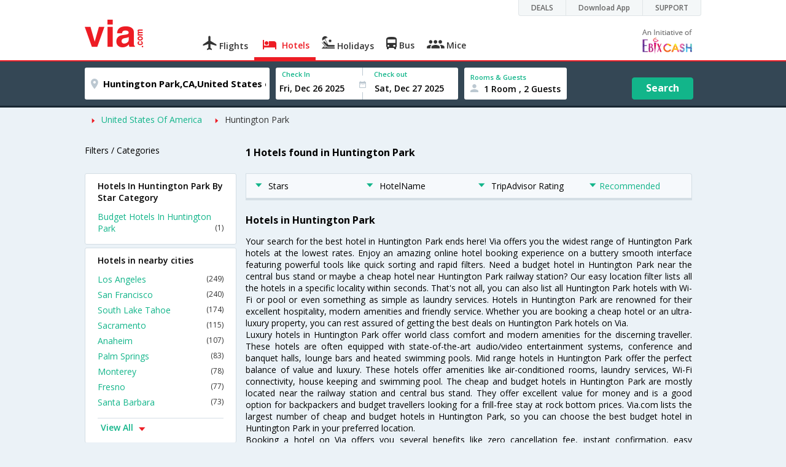

--- FILE ---
content_type: text/html
request_url: https://in.via.com/hotels/united-states-of-america/hotels-in-huntington-park
body_size: 14883
content:
<!doctype html><!--Set search box parameters--><html><head><meta http-equiv=Content-Type content="text/html; charset=utf-8"><meta charset=utf-8><meta name=format-detection content="telephone=no"><meta name=viewport content="width=device-width,initial-scale=1"><meta name=date content="Mon Jan 22 2018 14:29:51 GMT+0530 (IST)"><link href="//fonts.googleapis.com/css?family=Open+Sans:400,600,700,300,100" rel=stylesheet type=text/css><link rel=icon type=image/x-icon href=//images.via.com/static/img/general/favicon.ico><link rel=stylesheet href=//images.via.com/static/seo/static/stylesheets/via-seo.min.css><!-- <link rel="stylesheet" href="../v2/assets/stylesheets/via-seo.css"> --><meta name=description content="Choose from 1 hotels in Huntington Park. Use Code HOTEL70 & save up to 70% on hotel bookings. Check Huntington Park hotel price,reviews & pictures. "><meta name=keywords content="Huntington Park Hotels, Hotels in Huntington Park, Huntington Park Hotel, Hotel in Huntington Park , Book Rooms in Huntington Park, Best Hotels in Huntington Park, Huntington Park Hotels Booking Online"><meta name=DC.title content="1 Hotels in Huntington Park.Book Huntington Park Hotels Online|Via.com"><meta name=twitter:title content="1 Hotels in Huntington Park.Book Huntington Park Hotels Online|Via.com"><meta name=twitter:description content="Choose from 1 hotels in Huntington Park. Use Code HOTEL70 & save up to 70% on hotel bookings. Check Huntington Park hotel price,reviews & pictures."><meta name=og:title content=" 1 Hotels in Huntington Park.Book Huntington Park Hotels Online|Via.com"><meta name=og:description content="Choose from 1 hotels in Huntington Park. Use Code HOTEL70 & save up to 70% on hotel bookings. Check Huntington Park hotel price,reviews & pictures."><meta name=title content="1 Hotels in Huntington Park.Book Huntington Park Hotels Online|Via.com"><title>1 Hotels in Huntington Park.Book Huntington Park Hotels Online|Via.com</title><!-- Google Tag Manager --><script>_vaGTM = [];</script><script>(function(w,d,s,l,i){w[l]=w[l]||[];w[l].push({'gtm.start':
    new Date().getTime(),event:'gtm.js'});var f=d.getElementsByTagName(s)[0],
    j=d.createElement(s),dl=l!='dataLayer'?'&l='+l:'';j.async=true;j.src=
    'https://www.googletagmanager.com/gtm.js?id='+i+dl;f.parentNode.insertBefore(j,f);
})(window,document,'script','_vaGTM','GTM-TL9VJSJ');</script><!-- End Google Tag Manager --><script>var pageOpts = pageOpts || {};
    pageOpts.env = "in";
    pageOpts.viewType = 'DESKTOP';
    pageOpts.currency = 'INR';
    pageOpts.currentEnv = "in";
    pageOpts.sysDate = '';
    pageOpts.isB2CEnv = true;
    pageOpts.pageId = "HOTEL_TEMPLATE__HOTELS_IN_REGION";
    pageOpts.productType = "Hotel";
    pageOpts.pageType = "seo";
    pageOpts.accessToken = "553f5767-373f-4d98-9e6d-08fa87400a42";
    if (_vaGTM) {
        _vaGTM.push({pageOpts: pageOpts});
    }</script></head><body style="background-color: #ebf2f7"><header class="header u_white productsNav u_borderBottom u_gen-border-Btm-Red flt-wth m-hde"><div class=container><div class="row u_inlineblk u_width100 u_floatL"><div class="col-m-12 u_padL0 u_padR0"><div class="u_textR u_posR col-m-12 u_padL0 u_padR0"><div class="u_dispTable u_floatR hdr-curve-stick-border"><div class=customerNav><div><div class="element jsCustomerNavEl hideFromCustomer" id=DEALS><i class=secNavIcon></i> <a class=elementPad target=_blank href=/offers>DEALS</a></div><div class="element jsCustomerNavEl hideFromCustomer" id=DownloadApp><i class=secNavIcon></i> <a class=elementPad target=_blank href="http://play.google.com/store/apps/details?id=app.via&referrer=utm-country%3Did%26utm_source%3dHeader">Download App</a></div><div class="element jsCustomerNavEl hideFromCustomer" id=SUPPORT><i class=secNavIcon></i> <a class=elementPad target=_blank href=/contact-us>SUPPORT</a></div></div></div></div></div></div></div><div class="col-m-12 u_padL0 u_padR0"><div class="u_inlineblk col-m-2 u_padL0"><span class="icon-ViaLogo u_font45 u_clViaRed"></span></div><div class="u_inlineblk u_font14 col-m-10"><div class="u_padT16 u_clBlacklightbase hover-red u_font14 u_cursPoint u_floatL"><a class="u_txtDecoNone u_floatL product" href=/flight-tickets><span class="u_pad10 u_floatL u_fontW600"><span class="icon nav-weight icon-flightProductNav"></span> Flights</span></a></div><div class="u_padT16 u_clBlacklightbase hover-red u_font14 u_cursPoint u_floatL"><a class="u_txtDecoNone u_floatL product active" href=/hotels><span class="u_pad10 u_floatL u_fontW600"><span class="icon nav-weight icon-hotelProductNav"></span> Hotels</span></a></div><div class="u_padT16 u_clBlacklightbase hover-red u_font14 u_cursPoint u_floatL"><a class="u_txtDecoNone u_floatL product" href=/holidays><span class="u_pad10 u_floatL u_fontW600"><span class="icon nav-weight icon-holidayProductNav"></span> Holidays</span></a></div><div class="u_padT16 u_clBlacklightbase hover-red u_font14 u_cursPoint u_floatL"><a class="u_txtDecoNone u_floatL product" href=/bus-tickets><span class="u_pad10 u_floatL u_fontW600"><span class="icon nav-weight icon-busProductNav"></span> Bus</span></a></div><div class="u_padT16 u_clBlacklightbase hover-red u_font14 u_cursPoint u_floatL"><a class="u_txtDecoNone u_floatL product" href=/mice><span class="u_pad10 u_floatL u_fontW600"><span class="icon nav-weight icon-miceProductNav"></span> Mice</span></a></div><div class="u_padT16 u_inlineblk u_font14 u_floatR contact"><div class="call u_invisible"><div class=icon-Call></div><div class=text></div></div><a href=mailto: target=_blank class="email u_marR75 u_vertAlignTxtBtm u_invisible"><div class=icon-Mail></div><div class=text></div></a><a class="u_inlineblk u_vertAlignSub"><img src=//cdn.via.com/static/img/v1/newui/ph/general/banner/1512752214410_EbixcashLogoFD.png></a></div></div></div></div></header><div class=d-hde><div class=via-m-header role=banner><a href=/hotels/ class="via-header-cell via-logo-cell" data-ajax=false data-role=none target=_blank><span class=icon-ViaLogo></span> </a><span class="via-header-cell via-header-cell-text">Hotels </span><a href=/hotels/ class="via-header-cell via-logo-cell" data-ajax=false data-role=none style=float:right target=_blank><span class=icon-Search></span></a></div></div><div style=display:none class=isHomePageAv>{"isHomePage":true}</div><div style=display:none class=js-searchBoxOpts id=js-searchBoxOpts>{}</div><div style=display:none id=environmentVars>{}</div><div class="package-part v-bgbody flt-wth resBody" style="margin-bottom: 50px"><div class="modifySearchHotel wide isFixed m-hde"><!--Set search box parameters--><div class="searchBoxWide recentSearch m-hde"><div class=container><div class=content><form name=hotelSearchForm class="hotelSearchForm u_mar0"><div style=display:none id=environmentVars>""</div><div class=panel><div class="singleLineSBox flex justify-between item-center"><div class="SLElement destn flex direction-row u_width30"><div class="locationInputIcon flex justify-center item-center"><div class=location-icon></div></div><input type=text class="u_padL0 ui-autocomplete-input" name=destination placeholder="Enter City, Area or Hotel Name" id=destination value="Huntington Park,CA,United States of America" tabindex=1 autocomplete=off> <input type=hidden class=destinationCode value=5C28099></div><div class=SLElement><div class="u_inlineBlk flex justify-center direction-column dateCont cInDateCont" style=""><label class="u_clViaGreen u_font11 u_padL10 u_fontW600">Check In</label><input type=text class="u_padL10 u_padB0" placeholder="Select Check In Date" readonly="" name=checkIn id=checkIn tabindex=2 data-date="" value=""><div class="cal-arrow cIn"></div></div><div class="u_inlineBlk calIconHolder" style=width:13px><div class=calendar-icon></div></div><div class="u_inlineBlk flex justify-center direction-column dateCont cOutDateCont" style=""><label class="u_clViaGreen u_font11 u_padL5 u_fontW600">Check out</label><input type=text class=u_padB0 placeholder="Select Check Out Date" readonly="" name=checkOut id=checkOut data-date="" value=""><div class="cal-arrow cOut"></div></div></div><div class=SLElement><div class="element-room u_width100 flex justify-center direction-column"><label class="u_clViaGreen u_font11 u_padL10 u_fontW600 u_textCapitalize">Rooms &amp; Guests</label><div class="hotelRoomDropDown js-room u_padL10 u_padR10"><span class=person-icon></span> <span class="roomGuestCount u_font14 u_fontW600">1 Room, 2 Guests</span> <span class=drop-icon></span></div></div><div class=roomConfig style="display: none"><div class=roomConfigHeader><div class=arrow></div><div class=text>Enter guest details per room</div><div class=close></div></div><input type=hidden class=js-roomSelected value=selected><div class=roomConfigBody data-room=1 data-maxroom=8><div class=roomDiv id=room1><div class=roomNoDiv><span class=roomNumber>Room 1</span><span class="removeRoom via-processed">Remove Room</span></div><div class="counter-element adult js-count via-processed"><label>ADULTS <span>12+ Yrs</span></label><div><div class=minus>-</div><div class=count data-max=10 data-min=1>2</div><div class=plus>+</div></div></div><div class="counter-element child js-count via-processed"><label>CHILDREN <span>2 - 12 Yrs</span></label><div><div class=minus>-</div><div class=count data-max=3 data-min=0>0</div><div class=plus>+</div></div></div><div class=childAgeSelectContainer></div></div></div><div class=roomConfigFooter><div class=addRoom><span class=add-icon></span> Add Rooms</div><div class=done>Done!</div><div class=cancel>Cancel</div></div></div><div class="roomDiv cloneRoom"><div class=roomNoDiv><span class=roomNumber>Room 1</span><span class=removeRoom>Remove Room</span></div><div class="counter-element adult js-count"><label>ADULTS <span>12+ Yrs</span></label><div><div class=minus>-</div><div class=count data-max=10 data-min=1>1</div><div class=plus>+</div></div></div><div class="counter-element child js-count"><label>CHILDREN <span>2 - 12 Yrs</span></label><div><div class=minus>-</div><div class=count data-max=3 data-min=0>0</div><div class=plus>+</div></div></div><div class=childAgeSelectContainer></div></div><div class="childAge cloneChildAge"><p class="ageChildNo u_font12 u_fontW600 u_marB0"><span class=ageLabel>AGE</span>: Child</p><label class=customSBox><select><option value=1>1</option><option value=2>2</option><option value=3>3</option><option value=4>4</option><option value=5>5</option><option value=6>6</option><option value=7>7</option><option value=8>8</option><option value=9>9</option><option value=10>10</option><option value=11>11</option><option value=12>12</option></select></label></div></div><div class="flex self-end justify-center u_font12 u_clViaGreen"><div class=js-more-opts style="visibility: hidden">More options<span class="more-opts-icon u_marL5"></span></div><div class=more-opts-div><div class=more-opts-hdr><div class=arrow></div><div class=text>Optionals</div><div class=close></div></div><div class=more-opts-bd><div class="element countryBox"><p class=u_marB0>Nationality</p><label class=customSBox><select id=nationalityCountry><option value=137 selected="">India</option><option value=165138>United States of America</option><option value=164981>United Kingdom</option><option value=165021>France</option><option value=165038>China</option><option value=165167>Canada</option><option value=165168>Italy</option><option value=165177>Germany</option><option value=-1>Other</option></select></label></div><div class="element countryBox"><p class=u_marB0>Residence</p><label class=customSBox><select id=residenceCountry><option value=137 selected="">India</option><option value=165138>United States of America</option><option value=164981>United Kingdom</option><option value=165021>France</option><option value=165038>China</option><option value=165167>Canada</option><option value=165168>Italy</option><option value=165177>Germany</option><option value=-1>Other</option></select></label></div></div></div></div><div class="search-hotel flex self-end justify-center item-center">Search</div></div></div></form></div></div></div></div><div class="package-part v-bgbody flt-wth"><div class="container m-container-fld"><div class=row><div class="col-m-12 col-x-12 u_padL0 m-padR0"><!--topSeoLinks--><ul class="u_padL0 u_font14 u_mar0"><!--<li class="u_padtb10lr0"><a href="" class="u_clViaGreen"> Hotels in Bangalore</a></li>--><li class=u_pad10 style="float: left"><i class="icon-ArrowRightSmall2 u_font8 u_clViaRed u_padR5"></i> <a href=/hotels/United-States-Of-America class=u_clViaGreen>United States Of America</a></li><!--<li class="u_padtb10lr0"><a href="" class="u_clViaGreen"> Hotels in Bangalore</a></li>--><li class=u_pad10 style="float: left"><i class="icon-ArrowRightSmall2 u_font8 u_clViaRed u_padR5"></i> <a href=/hotels/united-states-of-america/hotels-in-huntington-park class="">Huntington Park</a></li></ul></div><div class="col-m-12 col-x-12 u_padL0 m-padR0"><div class="Packag-details-part flt-wth m-padT0"><div class="col-m-3 u_padL0 u_padR0 m-hde"><div class="u_font14 u_marT10 u_marB5 u_lnht3">Filters / Categories</div></div><div class="col-m-9 m-hde"><h1 class="u_font16 u_marT10 u_marB5 u_lnht3">1 Hotels found in Huntington Park</h1></div><div class="col-m-9 col-x-12 col-m-push-3 m-padR0 u_padR0 m-padL0"><div class="package-details-itms m-bg-wte flt-wth u_padT5"><div class="col-m-12 col-x-12 u_padL0 u_padR0"><div class="col-m-12 col-x-12 u_padL0 u_padR0 m-hde"><div class="star-filter flt-wth"><div class=col-m-3><span class="u_floatL u_font14"><i class="icon-ArrowDownSmall u_floatL u_font6 u_padR10 u_padT5 u_clViaGreen"></i>Stars</span></div><div class=col-m-3><span class="u_floatL u_font14"><i class="icon-ArrowDownSmall u_floatL u_font6 u_padR10 u_padT5 u_clViaGreen"></i>HotelName</span></div><div class=col-m-3><span class="u_floatL u_font14"><i class="icon-ArrowDownSmall u_floatL u_font6 u_padR10 u_padT5 u_clViaGreen"></i>TripAdvisor Rating</span></div><div class=col-m-3><span class="u_floatL u_font14 u_clViaGreen"><i class="icon-ArrowDownSmall u_floatL u_font6 u_padR5 u_padT5"></i>Recommended</span></div></div></div><!-- Hotel result div--><!--From cms, dynamic data--><div class="package-guidance-part flt-wth border-top m-padL15 m-padR15"><h4 class="u_font16 u_marB0">Hotels in Huntington Park</h4><p class="u_font14 u_textJ ques">Your search for the best hotel in Huntington Park ends here! Via offers you the widest range of Huntington Park hotels at the lowest rates. Enjoy an amazing online hotel booking experience on a buttery smooth interface featuring powerful tools like quick sorting and rapid filters. Need a budget hotel in Huntington Park near the central bus stand or maybe a cheap hotel near Huntington Park railway station? Our easy location filter lists all the hotels in a specific locality within seconds. That's not all, you can also list all Huntington Park hotels with Wi-Fi or pool or even something as simple as laundry services. Hotels in Huntington Park are renowned for their excellent hospitality, modern amenities and friendly service. Whether you are booking a cheap hotel or an ultra-luxury property, you can rest assured of getting the best deals on Huntington Park hotels on Via.<br>Luxury hotels in Huntington Park offer world class comfort and modern amenities for the discerning traveller. These hotels are often equipped with state-of-the-art audio/video entertainment systems, conference and banquet halls, lounge bars and heated swimming pools. Mid range hotels in Huntington Park offer the perfect balance of value and luxury. These hotels offer amenities like air-conditioned rooms, laundry services, Wi-Fi connectivity, house keeping and swimming pool. The cheap and budget hotels in Huntington Park are mostly located near the railway station and central bus stand. They offer excellent value for money and is a good option for backpackers and budget travellers looking for a frill-free stay at rock bottom prices. Via.com lists the largest number of cheap and budget hotels in Huntington Park, so you can choose the best budget hotel in Huntington Park in your preferred location.<br>Booking a hotel on Via offers you several benefits like zero cancellation fee, instant confirmation, easy cancellation/refund and 24/7 customer support. Enjoy the fastest, easiest and simplest online hotel booking experience only on Via.com!</p></div><!--End hotel result div--></div></div></div><div class="col-m-3 col-x-12 col-m-pull-9 u_padL0 u_padR0 m-padL15 m-padR15"><!--Left SEO Links--><div class="box u_padtb10lr20 u_marT5 u_floatL"><h2 class="u_font14 u_floatL u_dispBlock u_padB12 u_fontW600 u_mar0">Hotels In Huntington Park By Star Category</h2><a href=/hotels/united-states-of-america/budget-hotels-in-huntington-park class="u_font14 u_fontW400 u_padB6 flt-wth u_clViaGreen u_txtDecoNone link-no-1" target=_blank>Budget Hotels In Huntington Park <span class="u_floatR u_clBlack u_font12">(1)</span></a></div><div class="box u_padtb10lr20 u_marT5 u_floatL"><h2 class="u_font14 u_floatL u_dispBlock u_padB12 u_fontW600 u_mar0">Hotels in nearby cities</h2><a href=/hotels/united-states-of-america/hotels-in-los-angeles class="u_font14 u_fontW400 u_padB6 flt-wth u_clViaGreen u_txtDecoNone link-no-5" target=_blank>Los Angeles <span class="u_floatR u_clBlack u_font12">(249)</span></a> <a href=/hotels/united-states-of-america/hotels-in-san-francisco class="u_font14 u_fontW400 u_padB6 flt-wth u_clViaGreen u_txtDecoNone link-no-5" target=_blank>San Francisco <span class="u_floatR u_clBlack u_font12">(240)</span></a> <a href=/hotels/united-states-of-america/hotels-in-south-lake-tahoe class="u_font14 u_fontW400 u_padB6 flt-wth u_clViaGreen u_txtDecoNone link-no-5" target=_blank>South Lake Tahoe <span class="u_floatR u_clBlack u_font12">(174)</span></a> <a href=/hotels/united-states-of-america/hotels-in-sacramento class="u_font14 u_fontW400 u_padB6 flt-wth u_clViaGreen u_txtDecoNone link-no-5" target=_blank>Sacramento <span class="u_floatR u_clBlack u_font12">(115)</span></a> <a href=/hotels/united-states-of-america/hotels-in-anaheim class="u_font14 u_fontW400 u_padB6 flt-wth u_clViaGreen u_txtDecoNone link-no-5" target=_blank>Anaheim <span class="u_floatR u_clBlack u_font12">(107)</span></a> <a href=/hotels/united-states-of-america/hotels-in-palm-springs class="u_font14 u_fontW400 u_padB6 flt-wth u_clViaGreen u_txtDecoNone link-no-5" target=_blank>Palm Springs <span class="u_floatR u_clBlack u_font12">(83)</span></a> <a href=/hotels/united-states-of-america/hotels-in-monterey class="u_font14 u_fontW400 u_padB6 flt-wth u_clViaGreen u_txtDecoNone link-no-5" target=_blank>Monterey <span class="u_floatR u_clBlack u_font12">(78)</span></a> <a href=/hotels/united-states-of-america/hotels-in-fresno class="u_font14 u_fontW400 u_padB6 flt-wth u_clViaGreen u_txtDecoNone link-no-5" target=_blank>Fresno <span class="u_floatR u_clBlack u_font12">(77)</span></a> <a href=/hotels/united-states-of-america/hotels-in-santa-barbara class="u_font14 u_fontW400 u_padB6 flt-wth u_clViaGreen u_txtDecoNone link-no-5" target=_blank>Santa Barbara <span class="u_floatR u_clBlack u_font12">(73)</span></a> <a href=/hotels/united-states-of-america/hotels-in-san-jose class="u_font14 u_fontW400 u_padB6 flt-wth u_clViaGreen u_txtDecoNone more-links link-no-5" target=_blank>San Jose <span class="u_floatR u_clBlack u_font12">(64)</span></a> <a href=/hotels/united-states-of-america/hotels-in-bakersfield class="u_font14 u_fontW400 u_padB6 flt-wth u_clViaGreen u_txtDecoNone more-links link-no-5" target=_blank>Bakersfield <span class="u_floatR u_clBlack u_font12">(52)</span></a> <a href=/hotels/united-states-of-america/hotels-in-ontario class="u_font14 u_fontW400 u_padB6 flt-wth u_clViaGreen u_txtDecoNone more-links link-no-5" target=_blank>Ontario <span class="u_floatR u_clBlack u_font12">(52)</span></a> <a href=/hotels/united-states-of-america/hotels-in-santa-cruz class="u_font14 u_fontW400 u_padB6 flt-wth u_clViaGreen u_txtDecoNone more-links link-no-5" target=_blank>Santa Cruz <span class="u_floatR u_clBlack u_font12">(51)</span></a> <a href=/hotels/united-states-of-america/hotels-in-long-beach class="u_font14 u_fontW400 u_padB6 flt-wth u_clViaGreen u_txtDecoNone more-links link-no-5" target=_blank>Long Beach <span class="u_floatR u_clBlack u_font12">(49)</span></a> <a href=/hotels/united-states-of-america/hotels-in-oakland class="u_font14 u_fontW400 u_padB6 flt-wth u_clViaGreen u_txtDecoNone more-links link-no-5" target=_blank>Oakland <span class="u_floatR u_clBlack u_font12">(46)</span></a> <a href=/hotels/united-states-of-america/hotels-in-san-francisco-area class="u_font14 u_fontW400 u_padB6 flt-wth u_clViaGreen u_txtDecoNone more-links link-no-5" target=_blank>San Francisco Area <span class="u_floatR u_clBlack u_font12">(44)</span></a> <a href=/hotels/united-states-of-america/hotels-in-santa-monica class="u_font14 u_fontW400 u_padB6 flt-wth u_clViaGreen u_txtDecoNone more-links link-no-5" target=_blank>Santa Monica <span class="u_floatR u_clBlack u_font12">(43)</span></a> <a href=/hotels/united-states-of-america/hotels-in-lake-tahoe class="u_font14 u_fontW400 u_padB6 flt-wth u_clViaGreen u_txtDecoNone more-links link-no-5" target=_blank>Lake Tahoe <span class="u_floatR u_clBlack u_font12">(40)</span></a> <a href=/hotels/united-states-of-america/hotels-in-mammoth-lakes class="u_font14 u_fontW400 u_padB6 flt-wth u_clViaGreen u_txtDecoNone more-links link-no-5" target=_blank>Mammoth Lakes <span class="u_floatR u_clBlack u_font12">(39)</span></a> <a href=/hotels/united-states-of-america/hotels-in-carmel class="u_font14 u_fontW400 u_padB6 flt-wth u_clViaGreen u_txtDecoNone more-links link-no-5" target=_blank>Carmel <span class="u_floatR u_clBlack u_font12">(36)</span></a> <a href=/hotels/united-states-of-america/hotels-in-redding class="u_font14 u_fontW400 u_padB6 flt-wth u_clViaGreen u_txtDecoNone more-links link-no-5" target=_blank>Redding <span class="u_floatR u_clBlack u_font12">(35)</span></a> <a href=/hotels/united-states-of-america/hotels-in-san-jose-silicon-valley class="u_font14 u_fontW400 u_padB6 flt-wth u_clViaGreen u_txtDecoNone more-links link-no-5" target=_blank>San Jose - Silicon Valley <span class="u_floatR u_clBlack u_font12">(34)</span></a> <a href=/hotels/united-states-of-america/hotels-in-san-luis-obispo class="u_font14 u_fontW400 u_padB6 flt-wth u_clViaGreen u_txtDecoNone more-links link-no-5" target=_blank>San Luis Obispo <span class="u_floatR u_clBlack u_font12">(34)</span></a> <a href=/hotels/united-states-of-america/hotels-in-napa class="u_font14 u_fontW400 u_padB6 flt-wth u_clViaGreen u_txtDecoNone more-links link-no-5" target=_blank>Napa <span class="u_floatR u_clBlack u_font12">(33)</span></a> <a href=/hotels/united-states-of-america/hotels-in-santa-clara class="u_font14 u_fontW400 u_padB6 flt-wth u_clViaGreen u_txtDecoNone more-links link-no-5" target=_blank>Santa Clara <span class="u_floatR u_clBlack u_font12">(29)</span></a> <a href=/hotels/united-states-of-america/hotels-in-carlsbad class="u_font14 u_fontW400 u_padB6 flt-wth u_clViaGreen u_txtDecoNone more-links link-no-5" target=_blank>Carlsbad <span class="u_floatR u_clBlack u_font12">(28)</span></a> <a href=/hotels/united-states-of-america/hotels-in-sunnyvale class="u_font14 u_fontW400 u_padB6 flt-wth u_clViaGreen u_txtDecoNone more-links link-no-5" target=_blank>Sunnyvale <span class="u_floatR u_clBlack u_font12">(28)</span></a> <a href=/hotels/united-states-of-america/hotels-in-inglewood class="u_font14 u_fontW400 u_padB6 flt-wth u_clViaGreen u_txtDecoNone more-links link-no-5" target=_blank>Inglewood <span class="u_floatR u_clBlack u_font12">(26)</span></a> <a href=/hotels/united-states-of-america/hotels-in-palm-desert class="u_font14 u_fontW400 u_padB6 flt-wth u_clViaGreen u_txtDecoNone more-links link-no-5" target=_blank>Palm Desert <span class="u_floatR u_clBlack u_font12">(26)</span></a> <a href=/hotels/united-states-of-america/hotels-in-palo-alto class="u_font14 u_fontW400 u_padB6 flt-wth u_clViaGreen u_txtDecoNone more-links link-no-5" target=_blank>Palo Alto <span class="u_floatR u_clBlack u_font12">(26)</span></a> <a href=/hotels/united-states-of-america/hotels-in-yosemite-national-park class="u_font14 u_fontW400 u_padB6 flt-wth u_clViaGreen u_txtDecoNone more-links link-no-5" target=_blank>Yosemite National Park <span class="u_floatR u_clBlack u_font12">(26)</span></a> <a href=/hotels/united-states-of-america/hotels-in-mountain-view class="u_font14 u_fontW400 u_padB6 flt-wth u_clViaGreen u_txtDecoNone more-links link-no-5" target=_blank>Mountain View <span class="u_floatR u_clBlack u_font12">(25)</span></a> <a href=/hotels/united-states-of-america/hotels-in-oceanside class="u_font14 u_fontW400 u_padB6 flt-wth u_clViaGreen u_txtDecoNone more-links link-no-5" target=_blank>Oceanside <span class="u_floatR u_clBlack u_font12">(24)</span></a> <a href=/hotels/united-states-of-america/hotels-in-morro-bay class="u_font14 u_fontW400 u_padB6 flt-wth u_clViaGreen u_txtDecoNone more-links link-no-5" target=_blank>Morro Bay <span class="u_floatR u_clBlack u_font12">(23)</span></a> <a href=/hotels/united-states-of-america/hotels-in-orange class="u_font14 u_fontW400 u_padB6 flt-wth u_clViaGreen u_txtDecoNone more-links link-no-5" target=_blank>Orange <span class="u_floatR u_clBlack u_font12">(23)</span></a> <a href=/hotels/united-states-of-america/hotels-in-ventura class="u_font14 u_fontW400 u_padB6 flt-wth u_clViaGreen u_txtDecoNone more-links link-no-5" target=_blank>Ventura <span class="u_floatR u_clBlack u_font12">(23)</span></a> <a href=/hotels/united-states-of-america/hotels-in-riverside class="u_font14 u_fontW400 u_padB6 flt-wth u_clViaGreen u_txtDecoNone more-links link-no-5" target=_blank>Riverside <span class="u_floatR u_clBlack u_font12">(23)</span></a> <a href=/hotels/united-states-of-america/hotels-in-salinas class="u_font14 u_fontW400 u_padB6 flt-wth u_clViaGreen u_txtDecoNone more-links link-no-5" target=_blank>Salinas <span class="u_floatR u_clBlack u_font12">(22)</span></a> <a href=/hotels/united-states-of-america/hotels-in-south-san-francisco class="u_font14 u_fontW400 u_padB6 flt-wth u_clViaGreen u_txtDecoNone more-links link-no-5" target=_blank>South San Francisco <span class="u_floatR u_clBlack u_font12">(21)</span></a> <a href=/hotels/united-states-of-america/hotels-in-pasadena class="u_font14 u_fontW400 u_padB6 flt-wth u_clViaGreen u_txtDecoNone more-links link-no-5" target=_blank>Pasadena <span class="u_floatR u_clBlack u_font12">(21)</span></a> <a href=/hotels/united-states-of-america/hotels-in-pismo-beach class="u_font14 u_fontW400 u_padB6 flt-wth u_clViaGreen u_txtDecoNone more-links link-no-5" target=_blank>Pismo Beach <span class="u_floatR u_clBlack u_font12">(21)</span></a> <a href=/hotels/united-states-of-america/hotels-in-big-bear-lake class="u_font14 u_fontW400 u_padB6 flt-wth u_clViaGreen u_txtDecoNone more-links link-no-5" target=_blank>Big Bear Lake <span class="u_floatR u_clBlack u_font12">(21)</span></a> <a href=/hotels/united-states-of-america/hotels-in-stockton class="u_font14 u_fontW400 u_padB6 flt-wth u_clViaGreen u_txtDecoNone more-links link-no-5" target=_blank>Stockton <span class="u_floatR u_clBlack u_font12">(20)</span></a> <a href=/hotels/united-states-of-america/hotels-in-hollywood class="u_font14 u_fontW400 u_padB6 flt-wth u_clViaGreen u_txtDecoNone more-links link-no-5" target=_blank>Hollywood <span class="u_floatR u_clBlack u_font12">(20)</span></a> <a href=/hotels/united-states-of-america/hotels-in-costa-mesa class="u_font14 u_fontW400 u_padB6 flt-wth u_clViaGreen u_txtDecoNone more-links link-no-5" target=_blank>Costa Mesa <span class="u_floatR u_clBlack u_font12">(20)</span></a> <a href=/hotels/united-states-of-america/hotels-in-torrance class="u_font14 u_fontW400 u_padB6 flt-wth u_clViaGreen u_txtDecoNone more-links link-no-5" target=_blank>Torrance <span class="u_floatR u_clBlack u_font12">(20)</span></a> <a href=/hotels/united-states-of-america/hotels-in-pacific-grove class="u_font14 u_fontW400 u_padB6 flt-wth u_clViaGreen u_txtDecoNone more-links link-no-5" target=_blank>Pacific Grove <span class="u_floatR u_clBlack u_font12">(20)</span></a> <a href=/hotels/united-states-of-america/hotels-in-santa-ana class="u_font14 u_fontW400 u_padB6 flt-wth u_clViaGreen u_txtDecoNone more-links link-no-5" target=_blank>Santa Ana <span class="u_floatR u_clBlack u_font12">(20)</span></a> <a href=/hotels/united-states-of-america/hotels-in-paso-robles class="u_font14 u_fontW400 u_padB6 flt-wth u_clViaGreen u_txtDecoNone more-links link-no-5" target=_blank>Paso Robles <span class="u_floatR u_clBlack u_font12">(20)</span></a> <a href=/hotels/united-states-of-america/hotels-in-rancho-cordova class="u_font14 u_fontW400 u_padB6 flt-wth u_clViaGreen u_txtDecoNone more-links link-no-5" target=_blank>Rancho Cordova <span class="u_floatR u_clBlack u_font12">(19)</span></a> <a href=/hotels/united-states-of-america/hotels-in-barstow class="u_font14 u_fontW400 u_padB6 flt-wth u_clViaGreen u_txtDecoNone more-links link-no-5" target=_blank>Barstow <span class="u_floatR u_clBlack u_font12">(19)</span></a> <a href=/hotels/united-states-of-america/hotels-in-huntington-beach class="u_font14 u_fontW400 u_padB6 flt-wth u_clViaGreen u_txtDecoNone more-links link-no-5" target=_blank>Huntington Beach <span class="u_floatR u_clBlack u_font12">(19)</span></a> <a href=/hotels/united-states-of-america/hotels-in-san-bernardino class="u_font14 u_fontW400 u_padB6 flt-wth u_clViaGreen u_txtDecoNone more-links link-no-5" target=_blank>San Bernardino <span class="u_floatR u_clBlack u_font12">(19)</span></a> <a href=/hotels/united-states-of-america/hotels-in-fairfield class="u_font14 u_fontW400 u_padB6 flt-wth u_clViaGreen u_txtDecoNone more-links link-no-5" target=_blank>Fairfield <span class="u_floatR u_clBlack u_font12">(19)</span></a> <a href=/hotels/united-states-of-america/hotels-in-seaside class="u_font14 u_fontW400 u_padB6 flt-wth u_clViaGreen u_txtDecoNone more-links link-no-5" target=_blank>Seaside <span class="u_floatR u_clBlack u_font12">(19)</span></a> <a href=/hotels/united-states-of-america/hotels-in-chico class="u_font14 u_fontW400 u_padB6 flt-wth u_clViaGreen u_txtDecoNone more-links link-no-5" target=_blank>Chico <span class="u_floatR u_clBlack u_font12">(19)</span></a> <a href=/hotels/united-states-of-america/hotels-in-irvine class="u_font14 u_fontW400 u_padB6 flt-wth u_clViaGreen u_txtDecoNone more-links link-no-5" target=_blank>Irvine <span class="u_floatR u_clBlack u_font12">(18)</span></a> <a href=/hotels/united-states-of-america/hotels-in-merced class="u_font14 u_fontW400 u_padB6 flt-wth u_clViaGreen u_txtDecoNone more-links link-no-5" target=_blank>Merced <span class="u_floatR u_clBlack u_font12">(18)</span></a> <a href=/hotels/united-states-of-america/hotels-in-victorville class="u_font14 u_fontW400 u_padB6 flt-wth u_clViaGreen u_txtDecoNone more-links link-no-5" target=_blank>Victorville <span class="u_floatR u_clBlack u_font12">(18)</span></a> <a href=/hotels/united-states-of-america/hotels-in-san-clemente class="u_font14 u_fontW400 u_padB6 flt-wth u_clViaGreen u_txtDecoNone more-links link-no-5" target=_blank>San Clemente <span class="u_floatR u_clBlack u_font12">(18)</span></a> <a href=/hotels/united-states-of-america/hotels-in-santa-rosa class="u_font14 u_fontW400 u_padB6 flt-wth u_clViaGreen u_txtDecoNone more-links link-no-5" target=_blank>Santa Rosa <span class="u_floatR u_clBlack u_font12">(18)</span></a> <a href=/hotels/united-states-of-america/hotels-in-eureka class="u_font14 u_fontW400 u_padB6 flt-wth u_clViaGreen u_txtDecoNone more-links link-no-5" target=_blank>Eureka <span class="u_floatR u_clBlack u_font12">(18)</span></a> <a href=/hotels/united-states-of-america/hotels-in-calistoga class="u_font14 u_fontW400 u_padB6 flt-wth u_clViaGreen u_txtDecoNone more-links link-no-5" target=_blank>Calistoga <span class="u_floatR u_clBlack u_font12">(18)</span></a> <a href=/hotels/united-states-of-america/hotels-in-burbank class="u_font14 u_fontW400 u_padB6 flt-wth u_clViaGreen u_txtDecoNone more-links link-no-5" target=_blank>Burbank <span class="u_floatR u_clBlack u_font12">(17)</span></a> <a href=/hotels/united-states-of-america/hotels-in-laguna-beach class="u_font14 u_fontW400 u_padB6 flt-wth u_clViaGreen u_txtDecoNone more-links link-no-5" target=_blank>Laguna Beach <span class="u_floatR u_clBlack u_font12">(17)</span></a> <a href=/hotels/united-states-of-america/hotels-in-milpitas class="u_font14 u_fontW400 u_padB6 flt-wth u_clViaGreen u_txtDecoNone more-links link-no-5" target=_blank>Milpitas <span class="u_floatR u_clBlack u_font12">(17)</span></a> <a href=/hotels/united-states-of-america/hotels-in-roseville class="u_font14 u_fontW400 u_padB6 flt-wth u_clViaGreen u_txtDecoNone more-links link-no-5" target=_blank>Roseville <span class="u_floatR u_clBlack u_font12">(17)</span></a> <a href=/hotels/united-states-of-america/hotels-in-el-centro class="u_font14 u_fontW400 u_padB6 flt-wth u_clViaGreen u_txtDecoNone more-links link-no-5" target=_blank>El Centro <span class="u_floatR u_clBlack u_font12">(17)</span></a> <a href=/hotels/united-states-of-america/hotels-in-modesto class="u_font14 u_fontW400 u_padB6 flt-wth u_clViaGreen u_txtDecoNone more-links link-no-5" target=_blank>Modesto <span class="u_floatR u_clBlack u_font12">(17)</span></a> <a href=/hotels/united-states-of-america/hotels-in-la-jolla class="u_font14 u_fontW400 u_padB6 flt-wth u_clViaGreen u_txtDecoNone more-links link-no-5" target=_blank>La Jolla <span class="u_floatR u_clBlack u_font12">(16)</span></a> <a href=/hotels/united-states-of-america/hotels-in-livermore class="u_font14 u_fontW400 u_padB6 flt-wth u_clViaGreen u_txtDecoNone more-links link-no-5" target=_blank>Livermore <span class="u_floatR u_clBlack u_font12">(16)</span></a> <a href=/hotels/united-states-of-america/hotels-in-sonoma class="u_font14 u_fontW400 u_padB6 flt-wth u_clViaGreen u_txtDecoNone more-links link-no-5" target=_blank>Sonoma <span class="u_floatR u_clBlack u_font12">(16)</span></a> <a href=/hotels/united-states-of-america/hotels-in-west-hollywood class="u_font14 u_fontW400 u_padB6 flt-wth u_clViaGreen u_txtDecoNone more-links link-no-5" target=_blank>West Hollywood <span class="u_floatR u_clBlack u_font12">(16)</span></a> <a href=/hotels/united-states-of-america/hotels-in-indio class="u_font14 u_fontW400 u_padB6 flt-wth u_clViaGreen u_txtDecoNone more-links link-no-5" target=_blank>Indio <span class="u_floatR u_clBlack u_font12">(16)</span></a> <a href=/hotels/united-states-of-america/hotels-in-newport-beach class="u_font14 u_fontW400 u_padB6 flt-wth u_clViaGreen u_txtDecoNone more-links link-no-5" target=_blank>Newport Beach <span class="u_floatR u_clBlack u_font12">(16)</span></a> <a href=/hotels/united-states-of-america/hotels-in-santa-maria class="u_font14 u_fontW400 u_padB6 flt-wth u_clViaGreen u_txtDecoNone more-links link-no-5" target=_blank>Santa Maria <span class="u_floatR u_clBlack u_font12">(16)</span></a> <a href=/hotels/united-states-of-america/hotels-in-fremont class="u_font14 u_fontW400 u_padB6 flt-wth u_clViaGreen u_txtDecoNone more-links link-no-5" target=_blank>Fremont <span class="u_floatR u_clBlack u_font12">(16)</span></a> <a href=/hotels/united-states-of-america/hotels-in-blythe class="u_font14 u_fontW400 u_padB6 flt-wth u_clViaGreen u_txtDecoNone more-links link-no-5" target=_blank>Blythe <span class="u_floatR u_clBlack u_font12">(16)</span></a> <a href=/hotels/united-states-of-america/hotels-in-temecula class="u_font14 u_fontW400 u_padB6 flt-wth u_clViaGreen u_txtDecoNone more-links link-no-5" target=_blank>Temecula <span class="u_floatR u_clBlack u_font12">(15)</span></a> <a href=/hotels/united-states-of-america/hotels-in-vallejo class="u_font14 u_fontW400 u_padB6 flt-wth u_clViaGreen u_txtDecoNone more-links link-no-5" target=_blank>Vallejo <span class="u_floatR u_clBlack u_font12">(15)</span></a> <a href=/hotels/united-states-of-america/hotels-in-ridgecrest class="u_font14 u_fontW400 u_padB6 flt-wth u_clViaGreen u_txtDecoNone more-links link-no-5" target=_blank>Ridgecrest <span class="u_floatR u_clBlack u_font12">(15)</span></a> <a href=/hotels/united-states-of-america/hotels-in-san-mateo class="u_font14 u_fontW400 u_padB6 flt-wth u_clViaGreen u_txtDecoNone more-links link-no-5" target=_blank>San Mateo <span class="u_floatR u_clBlack u_font12">(15)</span></a> <a href=/hotels/united-states-of-america/hotels-in-berkeley class="u_font14 u_fontW400 u_padB6 flt-wth u_clViaGreen u_txtDecoNone more-links link-no-5" target=_blank>Berkeley <span class="u_floatR u_clBlack u_font12">(15)</span></a> <a href=/hotels/united-states-of-america/hotels-in-chula-vista class="u_font14 u_fontW400 u_padB6 flt-wth u_clViaGreen u_txtDecoNone more-links link-no-5" target=_blank>Chula Vista <span class="u_floatR u_clBlack u_font12">(15)</span></a> <a href=/hotels/united-states-of-america/hotels-in-morgan-hill class="u_font14 u_fontW400 u_padB6 flt-wth u_clViaGreen u_txtDecoNone more-links link-no-5" target=_blank>Morgan Hill <span class="u_floatR u_clBlack u_font12">(14)</span></a> <a href=/hotels/united-states-of-america/hotels-in-hawthorne class="u_font14 u_fontW400 u_padB6 flt-wth u_clViaGreen u_txtDecoNone more-links link-no-5" target=_blank>Hawthorne <span class="u_floatR u_clBlack u_font12">(14)</span></a> <a href=/hotels/united-states-of-america/hotels-in-oakhurst class="u_font14 u_fontW400 u_padB6 flt-wth u_clViaGreen u_txtDecoNone more-links link-no-5" target=_blank>Oakhurst <span class="u_floatR u_clBlack u_font12">(14)</span></a> <a href=/hotels/united-states-of-america/hotels-in-redondo-beach class="u_font14 u_fontW400 u_padB6 flt-wth u_clViaGreen u_txtDecoNone more-links link-no-5" target=_blank>Redondo Beach <span class="u_floatR u_clBlack u_font12">(14)</span></a> <a href=/hotels/united-states-of-america/hotels-in-redwood-city class="u_font14 u_fontW400 u_padB6 flt-wth u_clViaGreen u_txtDecoNone more-links link-no-5" target=_blank>Redwood City <span class="u_floatR u_clBlack u_font12">(14)</span></a> <a href=/hotels/united-states-of-america/hotels-in-westminster class="u_font14 u_fontW400 u_padB6 flt-wth u_clViaGreen u_txtDecoNone more-links link-no-5" target=_blank>Westminster <span class="u_floatR u_clBlack u_font12">(14)</span></a> <a href=/hotels/united-states-of-america/hotels-in-buena-park class="u_font14 u_fontW400 u_padB6 flt-wth u_clViaGreen u_txtDecoNone more-links link-no-5" target=_blank>Buena Park <span class="u_floatR u_clBlack u_font12">(14)</span></a> <a href=/hotels/united-states-of-america/hotels-in-beverly-hills class="u_font14 u_fontW400 u_padB6 flt-wth u_clViaGreen u_txtDecoNone more-links link-no-5" target=_blank>Beverly Hills <span class="u_floatR u_clBlack u_font12">(14)</span></a> <a href=/hotels/united-states-of-america/hotels-in-garden-grove class="u_font14 u_fontW400 u_padB6 flt-wth u_clViaGreen u_txtDecoNone more-links link-no-5" target=_blank>Garden Grove <span class="u_floatR u_clBlack u_font12">(14)</span></a> <a href=/hotels/united-states-of-america/hotels-in-gardena class="u_font14 u_fontW400 u_padB6 flt-wth u_clViaGreen u_txtDecoNone more-links link-no-5" target=_blank>Gardena <span class="u_floatR u_clBlack u_font12">(14)</span></a> <a href=/hotels/united-states-of-america/hotels-in-visalia class="u_font14 u_fontW400 u_padB6 flt-wth u_clViaGreen u_txtDecoNone more-links link-no-5" target=_blank>Visalia <span class="u_floatR u_clBlack u_font12">(14)</span></a> <a href=/hotels/united-states-of-america/hotels-in-twentynine-palms class="u_font14 u_fontW400 u_padB6 flt-wth u_clViaGreen u_txtDecoNone more-links link-no-5" target=_blank>Twentynine Palms <span class="u_floatR u_clBlack u_font12">(14)</span></a> <a href=/hotels/united-states-of-america/hotels-in-bishop class="u_font14 u_fontW400 u_padB6 flt-wth u_clViaGreen u_txtDecoNone more-links link-no-5" target=_blank>Bishop <span class="u_floatR u_clBlack u_font12">(13)</span></a> <a href=/hotels/united-states-of-america/hotels-in-solvang class="u_font14 u_fontW400 u_padB6 flt-wth u_clViaGreen u_txtDecoNone more-links link-no-5" target=_blank>Solvang <span class="u_floatR u_clBlack u_font12">(13)</span></a> <a href=/hotels/united-states-of-america/hotels-in-hayward class="u_font14 u_fontW400 u_padB6 flt-wth u_clViaGreen u_txtDecoNone more-links link-no-5" target=_blank>Hayward <span class="u_floatR u_clBlack u_font12">(13)</span></a> <a href=/hotels/united-states-of-america/hotels-in-vacaville class="u_font14 u_fontW400 u_padB6 flt-wth u_clViaGreen u_txtDecoNone more-links link-no-5" target=_blank>Vacaville <span class="u_floatR u_clBlack u_font12">(13)</span></a> <a href=/hotels/united-states-of-america/hotels-in-lompoc class="u_font14 u_fontW400 u_padB6 flt-wth u_clViaGreen u_txtDecoNone more-links link-no-5" target=_blank>Lompoc <span class="u_floatR u_clBlack u_font12">(13)</span></a> <a href=/hotels/united-states-of-america/hotels-in-fort-bragg class="u_font14 u_fontW400 u_padB6 flt-wth u_clViaGreen u_txtDecoNone more-links link-no-5" target=_blank>Fort Bragg <span class="u_floatR u_clBlack u_font12">(13)</span></a> <a href=/hotels/united-states-of-america/hotels-in-woodland class="u_font14 u_fontW400 u_padB6 flt-wth u_clViaGreen u_txtDecoNone more-links link-no-5" target=_blank>Woodland <span class="u_floatR u_clBlack u_font12">(13)</span></a> <a href=/hotels/united-states-of-america/hotels-in-san-bruno class="u_font14 u_fontW400 u_padB6 flt-wth u_clViaGreen u_txtDecoNone more-links link-no-5" target=_blank>San Bruno <span class="u_floatR u_clBlack u_font12">(13)</span></a> <a href=/hotels/united-states-of-america/hotels-in-oxnard class="u_font14 u_fontW400 u_padB6 flt-wth u_clViaGreen u_txtDecoNone more-links link-no-5" target=_blank>Oxnard <span class="u_floatR u_clBlack u_font12">(13)</span></a> <a href=/hotels/united-states-of-america/hotels-in-half-moon-bay class="u_font14 u_fontW400 u_padB6 flt-wth u_clViaGreen u_txtDecoNone more-links link-no-5" target=_blank>Half Moon Bay <span class="u_floatR u_clBlack u_font12">(13)</span></a> <a href=/hotels/united-states-of-america/hotels-in-dana-point class="u_font14 u_fontW400 u_padB6 flt-wth u_clViaGreen u_txtDecoNone more-links link-no-5" target=_blank>Dana Point <span class="u_floatR u_clBlack u_font12">(13)</span></a> <a href=/hotels/united-states-of-america/hotels-in-ukiah class="u_font14 u_fontW400 u_padB6 flt-wth u_clViaGreen u_txtDecoNone more-links link-no-5" target=_blank>Ukiah <span class="u_floatR u_clBlack u_font12">(12)</span></a> <a href=/hotels/united-states-of-america/hotels-in-pleasanton class="u_font14 u_fontW400 u_padB6 flt-wth u_clViaGreen u_txtDecoNone more-links link-no-5" target=_blank>Pleasanton <span class="u_floatR u_clBlack u_font12">(12)</span></a> <a href=/hotels/united-states-of-america/hotels-in-pomona class="u_font14 u_fontW400 u_padB6 flt-wth u_clViaGreen u_txtDecoNone more-links link-no-5" target=_blank>Pomona <span class="u_floatR u_clBlack u_font12">(12)</span></a> <a href=/hotels/united-states-of-america/hotels-in-el-segundo class="u_font14 u_fontW400 u_padB6 flt-wth u_clViaGreen u_txtDecoNone more-links link-no-5" target=_blank>El Segundo <span class="u_floatR u_clBlack u_font12">(12)</span></a> <a href=/hotels/united-states-of-america/hotels-in-palmdale class="u_font14 u_fontW400 u_padB6 flt-wth u_clViaGreen u_txtDecoNone more-links link-no-5" target=_blank>Palmdale <span class="u_floatR u_clBlack u_font12">(12)</span></a> <a href=/hotels/united-states-of-america/hotels-in-san-simeon class="u_font14 u_fontW400 u_padB6 flt-wth u_clViaGreen u_txtDecoNone more-links link-no-5" target=_blank>San Simeon <span class="u_floatR u_clBlack u_font12">(12)</span></a> <a href=/hotels/united-states-of-america/hotels-in-truckee class="u_font14 u_fontW400 u_padB6 flt-wth u_clViaGreen u_txtDecoNone more-links link-no-5" target=_blank>Truckee <span class="u_floatR u_clBlack u_font12">(12)</span></a> <a href=/hotels/united-states-of-america/hotels-in-thousand-oaks class="u_font14 u_fontW400 u_padB6 flt-wth u_clViaGreen u_txtDecoNone more-links link-no-5" target=_blank>Thousand Oaks <span class="u_floatR u_clBlack u_font12">(11)</span></a> <a href=/hotels/united-states-of-america/hotels-in-red-bluff class="u_font14 u_fontW400 u_padB6 flt-wth u_clViaGreen u_txtDecoNone more-links link-no-5" target=_blank>Red Bluff <span class="u_floatR u_clBlack u_font12">(11)</span></a> <a href=/hotels/united-states-of-america/hotels-in-sequoia-and-kings-canyon-national-park class="u_font14 u_fontW400 u_padB6 flt-wth u_clViaGreen u_txtDecoNone more-links link-no-5" target=_blank>Sequoia And Kings Canyon National Park <span class="u_floatR u_clBlack u_font12">(11)</span></a> <a href=/hotels/united-states-of-america/hotels-in-lancaster class="u_font14 u_fontW400 u_padB6 flt-wth u_clViaGreen u_txtDecoNone more-links link-no-5" target=_blank>Lancaster <span class="u_floatR u_clBlack u_font12">(11)</span></a> <a href=/hotels/united-states-of-america/hotels-in-davis class="u_font14 u_fontW400 u_padB6 flt-wth u_clViaGreen u_txtDecoNone more-links link-no-5" target=_blank>Davis <span class="u_floatR u_clBlack u_font12">(11)</span></a> <a href=/hotels/united-states-of-america/hotels-in-el-cajon class="u_font14 u_fontW400 u_padB6 flt-wth u_clViaGreen u_txtDecoNone more-links link-no-5" target=_blank>El Cajon <span class="u_floatR u_clBlack u_font12">(11)</span></a> <a href=/hotels/united-states-of-america/hotels-in-yreka class="u_font14 u_fontW400 u_padB6 flt-wth u_clViaGreen u_txtDecoNone more-links link-no-5" target=_blank>Yreka <span class="u_floatR u_clBlack u_font12">(11)</span></a> <a href=/hotels/united-states-of-america/hotels-in-cambria class="u_font14 u_fontW400 u_padB6 flt-wth u_clViaGreen u_txtDecoNone more-links link-no-5" target=_blank>Cambria <span class="u_floatR u_clBlack u_font12">(11)</span></a> <a href=/hotels/united-states-of-america/hotels-in-hermosa-beach class="u_font14 u_fontW400 u_padB6 flt-wth u_clViaGreen u_txtDecoNone more-links link-no-5" target=_blank>Hermosa Beach <span class="u_floatR u_clBlack u_font12">(10)</span></a> <a href=/hotels/united-states-of-america/hotels-in-norwalk class="u_font14 u_fontW400 u_padB6 flt-wth u_clViaGreen u_txtDecoNone more-links link-no-5" target=_blank>Norwalk <span class="u_floatR u_clBlack u_font12">(10)</span></a> <a href=/hotels/united-states-of-america/hotels-in-redlands class="u_font14 u_fontW400 u_padB6 flt-wth u_clViaGreen u_txtDecoNone more-links link-no-5" target=_blank>Redlands <span class="u_floatR u_clBlack u_font12">(10)</span></a> <a href=/hotels/united-states-of-america/hotels-in-corona class="u_font14 u_fontW400 u_padB6 flt-wth u_clViaGreen u_txtDecoNone more-links link-no-5" target=_blank>Corona <span class="u_floatR u_clBlack u_font12">(10)</span></a> <a href=/hotels/united-states-of-america/hotels-in-needles class="u_font14 u_fontW400 u_padB6 flt-wth u_clViaGreen u_txtDecoNone more-links link-no-5" target=_blank>Needles <span class="u_floatR u_clBlack u_font12">(10)</span></a> <a href=/hotels/united-states-of-america/hotels-in-crescent-city class="u_font14 u_fontW400 u_padB6 flt-wth u_clViaGreen u_txtDecoNone more-links link-no-5" target=_blank>Crescent City <span class="u_floatR u_clBlack u_font12">(10)</span></a> <a href=/hotels/united-states-of-america/hotels-in-lodi class="u_font14 u_fontW400 u_padB6 flt-wth u_clViaGreen u_txtDecoNone more-links link-no-5" target=_blank>Lodi <span class="u_floatR u_clBlack u_font12">(10)</span></a> <a href=/hotels/united-states-of-america/hotels-in-rosemead class="u_font14 u_fontW400 u_padB6 flt-wth u_clViaGreen u_txtDecoNone more-links link-no-5" target=_blank>Rosemead <span class="u_floatR u_clBlack u_font12">(10)</span></a> <a href=/hotels/united-states-of-america/hotels-in-camarillo class="u_font14 u_fontW400 u_padB6 flt-wth u_clViaGreen u_txtDecoNone more-links link-no-5" target=_blank>Camarillo <span class="u_floatR u_clBlack u_font12">(10)</span></a> <a href=/hotels/united-states-of-america/hotels-in-turlock class="u_font14 u_fontW400 u_padB6 flt-wth u_clViaGreen u_txtDecoNone more-links link-no-5" target=_blank>Turlock <span class="u_floatR u_clBlack u_font12">(10)</span></a> <a href=/hotels/united-states-of-america/hotels-in-marina-del-rey class="u_font14 u_fontW400 u_padB6 flt-wth u_clViaGreen u_txtDecoNone more-links link-no-5" target=_blank>Marina Del Rey <span class="u_floatR u_clBlack u_font12">(10)</span></a> <a href=/hotels/united-states-of-america/hotels-in-glendale class="u_font14 u_fontW400 u_padB6 flt-wth u_clViaGreen u_txtDecoNone more-links link-no-5" target=_blank>Glendale <span class="u_floatR u_clBlack u_font12">(10)</span></a> <a href=/hotels/united-states-of-america/hotels-in-three-rivers class="u_font14 u_fontW400 u_padB6 flt-wth u_clViaGreen u_txtDecoNone more-links link-no-5" target=_blank>Three Rivers <span class="u_floatR u_clBlack u_font12">(9)</span></a> <a href=/hotels/united-states-of-america/hotels-in-los-banos class="u_font14 u_fontW400 u_padB6 flt-wth u_clViaGreen u_txtDecoNone more-links link-no-5" target=_blank>Los Banos <span class="u_floatR u_clBlack u_font12">(9)</span></a> <a href=/hotels/united-states-of-america/hotels-in-menlo-park class="u_font14 u_fontW400 u_padB6 flt-wth u_clViaGreen u_txtDecoNone more-links link-no-5" target=_blank>Menlo Park <span class="u_floatR u_clBlack u_font12">(9)</span></a> <a href=/hotels/united-states-of-america/hotels-in-willows class="u_font14 u_fontW400 u_padB6 flt-wth u_clViaGreen u_txtDecoNone more-links link-no-5" target=_blank>Willows <span class="u_floatR u_clBlack u_font12">(9)</span></a> <a href=/hotels/united-states-of-america/hotels-in-san-marcos class="u_font14 u_fontW400 u_padB6 flt-wth u_clViaGreen u_txtDecoNone more-links link-no-5" target=_blank>San Marcos <span class="u_floatR u_clBlack u_font12">(9)</span></a> <a href=/hotels/united-states-of-america/hotels-in-manhattan-beach class="u_font14 u_fontW400 u_padB6 flt-wth u_clViaGreen u_txtDecoNone more-links link-no-5" target=_blank>Manhattan Beach <span class="u_floatR u_clBlack u_font12">(9)</span></a> <a href=/hotels/united-states-of-america/hotels-in-tulare class="u_font14 u_fontW400 u_padB6 flt-wth u_clViaGreen u_txtDecoNone more-links link-no-5" target=_blank>Tulare <span class="u_floatR u_clBlack u_font12">(9)</span></a> <a href=/hotels/united-states-of-america/hotels-in-gilroy class="u_font14 u_fontW400 u_padB6 flt-wth u_clViaGreen u_txtDecoNone more-links link-no-5" target=_blank>Gilroy <span class="u_floatR u_clBlack u_font12">(8)</span></a> <a href=/hotels/united-states-of-america/hotels-in-desert-hot-springs class="u_font14 u_fontW400 u_padB6 flt-wth u_clViaGreen u_txtDecoNone more-links link-no-5" target=_blank>Desert Hot Springs <span class="u_floatR u_clBlack u_font12">(8)</span></a> <a href=/hotels/united-states-of-america/hotels-in-moreno-valley class="u_font14 u_fontW400 u_padB6 flt-wth u_clViaGreen u_txtDecoNone more-links link-no-5" target=_blank>Moreno Valley <span class="u_floatR u_clBlack u_font12">(8)</span></a> <a href=/hotels/united-states-of-america/hotels-in-hesperia class="u_font14 u_fontW400 u_padB6 flt-wth u_clViaGreen u_txtDecoNone more-links link-no-5" target=_blank>Hesperia <span class="u_floatR u_clBlack u_font12">(8)</span></a> <a href=/hotels/united-states-of-america/hotels-in-newark class="u_font14 u_fontW400 u_padB6 flt-wth u_clViaGreen u_txtDecoNone more-links link-no-5" target=_blank>Newark <span class="u_floatR u_clBlack u_font12">(8)</span></a> <a href=/hotels/united-states-of-america/hotels-in-rancho-cucamonga class="u_font14 u_fontW400 u_padB6 flt-wth u_clViaGreen u_txtDecoNone more-links link-no-5" target=_blank>Rancho Cucamonga <span class="u_floatR u_clBlack u_font12">(8)</span></a> <a href=/hotels/united-states-of-america/hotels-in-ojai class="u_font14 u_fontW400 u_padB6 flt-wth u_clViaGreen u_txtDecoNone more-links link-no-5" target=_blank>Ojai <span class="u_floatR u_clBlack u_font12">(8)</span></a> <a href=/hotels/united-states-of-america/hotels-in-placerville class="u_font14 u_fontW400 u_padB6 flt-wth u_clViaGreen u_txtDecoNone more-links link-no-5" target=_blank>Placerville <span class="u_floatR u_clBlack u_font12">(8)</span></a> <a href=/hotels/united-states-of-america/hotels-in-clovis class="u_font14 u_fontW400 u_padB6 flt-wth u_clViaGreen u_txtDecoNone more-links link-no-5" target=_blank>Clovis <span class="u_floatR u_clBlack u_font12">(8)</span></a> <a href=/hotels/united-states-of-america/hotels-in-cathedral-city class="u_font14 u_fontW400 u_padB6 flt-wth u_clViaGreen u_txtDecoNone more-links link-no-5" target=_blank>Cathedral City <span class="u_floatR u_clBlack u_font12">(8)</span></a> <a href=/hotels/united-states-of-america/hotels-in-oroville class="u_font14 u_fontW400 u_padB6 flt-wth u_clViaGreen u_txtDecoNone more-links link-no-5" target=_blank>Oroville <span class="u_floatR u_clBlack u_font12">(8)</span></a> <a href=/hotels/united-states-of-america/hotels-in-woodland-hills class="u_font14 u_fontW400 u_padB6 flt-wth u_clViaGreen u_txtDecoNone more-links link-no-5" target=_blank>Woodland Hills <span class="u_floatR u_clBlack u_font12">(8)</span></a> <a href=/hotels/united-states-of-america/hotels-in-tracy class="u_font14 u_fontW400 u_padB6 flt-wth u_clViaGreen u_txtDecoNone more-links link-no-5" target=_blank>Tracy <span class="u_floatR u_clBlack u_font12">(8)</span></a> <a href=/hotels/united-states-of-america/hotels-in-marina class="u_font14 u_fontW400 u_padB6 flt-wth u_clViaGreen u_txtDecoNone more-links link-no-5" target=_blank>Marina <span class="u_floatR u_clBlack u_font12">(8)</span></a> <a href=/hotels/united-states-of-america/hotels-in-yuba-city class="u_font14 u_fontW400 u_padB6 flt-wth u_clViaGreen u_txtDecoNone more-links link-no-5" target=_blank>Yuba City <span class="u_floatR u_clBlack u_font12">(8)</span></a> <a href=/hotels/united-states-of-america/hotels-in-escondido class="u_font14 u_fontW400 u_padB6 flt-wth u_clViaGreen u_txtDecoNone more-links link-no-5" target=_blank>Escondido <span class="u_floatR u_clBlack u_font12">(8)</span></a> <a href=/hotels/united-states-of-america/hotels-in-campbell class="u_font14 u_fontW400 u_padB6 flt-wth u_clViaGreen u_txtDecoNone more-links link-no-5" target=_blank>Campbell <span class="u_floatR u_clBlack u_font12">(8)</span></a> <a href=/hotels/united-states-of-america/hotels-in-hemet class="u_font14 u_fontW400 u_padB6 flt-wth u_clViaGreen u_txtDecoNone more-links link-no-5" target=_blank>Hemet <span class="u_floatR u_clBlack u_font12">(8)</span></a> <a href=/hotels/united-states-of-america/hotels-in-novato class="u_font14 u_fontW400 u_padB6 flt-wth u_clViaGreen u_txtDecoNone more-links link-no-5" target=_blank>Novato <span class="u_floatR u_clBlack u_font12">(7)</span></a> <a href=/hotels/united-states-of-america/hotels-in-watsonville class="u_font14 u_fontW400 u_padB6 flt-wth u_clViaGreen u_txtDecoNone more-links link-no-5" target=_blank>Watsonville <span class="u_floatR u_clBlack u_font12">(7)</span></a> <a href=/hotels/united-states-of-america/hotels-in-pico-rivera class="u_font14 u_fontW400 u_padB6 flt-wth u_clViaGreen u_txtDecoNone more-links link-no-5" target=_blank>Pico Rivera <span class="u_floatR u_clBlack u_font12">(7)</span></a> <a href=/hotels/united-states-of-america/hotels-in-venice class="u_font14 u_fontW400 u_padB6 flt-wth u_clViaGreen u_txtDecoNone more-links link-no-5" target=_blank>Venice <span class="u_floatR u_clBlack u_font12">(7)</span></a> <a href=/hotels/united-states-of-america/hotels-in-downey class="u_font14 u_fontW400 u_padB6 flt-wth u_clViaGreen u_txtDecoNone more-links link-no-5" target=_blank>Downey <span class="u_floatR u_clBlack u_font12">(7)</span></a> <a href=/hotels/united-states-of-america/hotels-in-lake-forest class="u_font14 u_fontW400 u_padB6 flt-wth u_clViaGreen u_txtDecoNone more-links link-no-5" target=_blank>Lake Forest <span class="u_floatR u_clBlack u_font12">(7)</span></a> <a href=/hotels/united-states-of-america/hotels-in-mendocino class="u_font14 u_fontW400 u_padB6 flt-wth u_clViaGreen u_txtDecoNone more-links link-no-5" target=_blank>Mendocino <span class="u_floatR u_clBlack u_font12">(7)</span></a> <a href=/hotels/united-states-of-america/hotels-in-west-sacramento class="u_font14 u_fontW400 u_padB6 flt-wth u_clViaGreen u_txtDecoNone more-links link-no-5" target=_blank>West Sacramento <span class="u_floatR u_clBlack u_font12">(7)</span></a> <a href=/hotels/united-states-of-america/hotels-in-arcata class="u_font14 u_fontW400 u_padB6 flt-wth u_clViaGreen u_txtDecoNone more-links link-no-5" target=_blank>Arcata <span class="u_floatR u_clBlack u_font12">(7)</span></a> <a href=/hotels/united-states-of-america/hotels-in-coronado class="u_font14 u_fontW400 u_padB6 flt-wth u_clViaGreen u_txtDecoNone more-links link-no-5" target=_blank>Coronado <span class="u_floatR u_clBlack u_font12">(7)</span></a> <a href=/hotels/united-states-of-america/hotels-in-concord class="u_font14 u_fontW400 u_padB6 flt-wth u_clViaGreen u_txtDecoNone more-links link-no-5" target=_blank>Concord <span class="u_floatR u_clBlack u_font12">(7)</span></a> <a href=/hotels/united-states-of-america/hotels-in-windsor class="u_font14 u_fontW400 u_padB6 flt-wth u_clViaGreen u_txtDecoNone more-links link-no-5" target=_blank>Windsor <span class="u_floatR u_clBlack u_font12">(7)</span></a> <a href=/hotels/united-states-of-america/hotels-in-corning class="u_font14 u_fontW400 u_padB6 flt-wth u_clViaGreen u_txtDecoNone more-links link-no-5" target=_blank>Corning <span class="u_floatR u_clBlack u_font12">(7)</span></a> <a href=/hotels/united-states-of-america/hotels-in-cypress class="u_font14 u_fontW400 u_padB6 flt-wth u_clViaGreen u_txtDecoNone more-links link-no-5" target=_blank>Cypress <span class="u_floatR u_clBlack u_font12">(7)</span></a> <a href=/hotels/united-states-of-america/hotels-in-madera class="u_font14 u_fontW400 u_padB6 flt-wth u_clViaGreen u_txtDecoNone more-links link-no-5" target=_blank>Madera <span class="u_floatR u_clBlack u_font12">(7)</span></a> <a href=/hotels/united-states-of-america/hotels-in-burlingame class="u_font14 u_fontW400 u_padB6 flt-wth u_clViaGreen u_txtDecoNone more-links link-no-5" target=_blank>Burlingame <span class="u_floatR u_clBlack u_font12">(7)</span></a> <a href=/hotels/united-states-of-america/hotels-in-alameda class="u_font14 u_fontW400 u_padB6 flt-wth u_clViaGreen u_txtDecoNone more-links link-no-5" target=_blank>Alameda <span class="u_floatR u_clBlack u_font12">(7)</span></a> <a href=/hotels/united-states-of-america/hotels-in-culver-city class="u_font14 u_fontW400 u_padB6 flt-wth u_clViaGreen u_txtDecoNone more-links link-no-5" target=_blank>Culver City <span class="u_floatR u_clBlack u_font12">(7)</span></a> <a href=/hotels/united-states-of-america/hotels-in-san-pedro class="u_font14 u_fontW400 u_padB6 flt-wth u_clViaGreen u_txtDecoNone more-links link-no-5" target=_blank>San Pedro <span class="u_floatR u_clBlack u_font12">(7)</span></a> <a href=/hotels/united-states-of-america/hotels-in-rocklin class="u_font14 u_fontW400 u_padB6 flt-wth u_clViaGreen u_txtDecoNone more-links link-no-5" target=_blank>Rocklin <span class="u_floatR u_clBlack u_font12">(7)</span></a> <a href=/hotels/united-states-of-america/hotels-in-marysville class="u_font14 u_fontW400 u_padB6 flt-wth u_clViaGreen u_txtDecoNone more-links link-no-5" target=_blank>Marysville <span class="u_floatR u_clBlack u_font12">(7)</span></a> <a href=/hotels/united-states-of-america/hotels-in-simi-valley class="u_font14 u_fontW400 u_padB6 flt-wth u_clViaGreen u_txtDecoNone more-links link-no-5" target=_blank>Simi Valley <span class="u_floatR u_clBlack u_font12">(7)</span></a> <a href=/hotels/united-states-of-america/hotels-in-yountville class="u_font14 u_fontW400 u_padB6 flt-wth u_clViaGreen u_txtDecoNone more-links link-no-5" target=_blank>Yountville <span class="u_floatR u_clBlack u_font12">(7)</span></a> <a href=/hotels/united-states-of-america/hotels-in-healdsburg class="u_font14 u_fontW400 u_padB6 flt-wth u_clViaGreen u_txtDecoNone more-links link-no-5" target=_blank>Healdsburg <span class="u_floatR u_clBlack u_font12">(7)</span></a> <a href=/hotels/united-states-of-america/hotels-in-tahoe-vista class="u_font14 u_fontW400 u_padB6 flt-wth u_clViaGreen u_txtDecoNone more-links link-no-5" target=_blank>Tahoe Vista <span class="u_floatR u_clBlack u_font12">(7)</span></a> <a href=/hotels/united-states-of-america/hotels-in-north-hollywood class="u_font14 u_fontW400 u_padB6 flt-wth u_clViaGreen u_txtDecoNone more-links link-no-5" target=_blank>North Hollywood <span class="u_floatR u_clBlack u_font12">(7)</span></a> <a href=/hotels/united-states-of-america/hotels-in-la-mesa class="u_font14 u_fontW400 u_padB6 flt-wth u_clViaGreen u_txtDecoNone more-links link-no-5" target=_blank>La Mesa <span class="u_floatR u_clBlack u_font12">(6)</span></a> <a href=/hotels/united-states-of-america/hotels-in-petaluma class="u_font14 u_fontW400 u_padB6 flt-wth u_clViaGreen u_txtDecoNone more-links link-no-5" target=_blank>Petaluma <span class="u_floatR u_clBlack u_font12">(6)</span></a> <a href=/hotels/united-states-of-america/hotels-in-banning class="u_font14 u_fontW400 u_padB6 flt-wth u_clViaGreen u_txtDecoNone more-links link-no-5" target=_blank>Banning <span class="u_floatR u_clBlack u_font12">(6)</span></a> <a href=/hotels/united-states-of-america/hotels-in-valencia class="u_font14 u_fontW400 u_padB6 flt-wth u_clViaGreen u_txtDecoNone more-links link-no-5" target=_blank>Valencia <span class="u_floatR u_clBlack u_font12">(6)</span></a> <a href=/hotels/united-states-of-america/hotels-in-angels-camp class="u_font14 u_fontW400 u_padB6 flt-wth u_clViaGreen u_txtDecoNone more-links link-no-5" target=_blank>Angels Camp <span class="u_floatR u_clBlack u_font12">(6)</span></a> <a href=/hotels/united-states-of-america/hotels-in-west-covina class="u_font14 u_fontW400 u_padB6 flt-wth u_clViaGreen u_txtDecoNone more-links link-no-5" target=_blank>West Covina <span class="u_floatR u_clBlack u_font12">(6)</span></a> <a href=/hotels/united-states-of-america/hotels-in-van-nuys class="u_font14 u_fontW400 u_padB6 flt-wth u_clViaGreen u_txtDecoNone more-links link-no-5" target=_blank>Van Nuys <span class="u_floatR u_clBlack u_font12">(6)</span></a> <a href=/hotels/united-states-of-america/hotels-in-grass-valley class="u_font14 u_fontW400 u_padB6 flt-wth u_clViaGreen u_txtDecoNone more-links link-no-5" target=_blank>Grass Valley <span class="u_floatR u_clBlack u_font12">(6)</span></a> <a href=/hotels/united-states-of-america/hotels-in-pleasant-hill class="u_font14 u_fontW400 u_padB6 flt-wth u_clViaGreen u_txtDecoNone more-links link-no-5" target=_blank>Pleasant Hill <span class="u_floatR u_clBlack u_font12">(6)</span></a> <a href=/hotels/united-states-of-america/hotels-in-folsom class="u_font14 u_fontW400 u_padB6 flt-wth u_clViaGreen u_txtDecoNone more-links link-no-5" target=_blank>Folsom <span class="u_floatR u_clBlack u_font12">(6)</span></a> <a href=/hotels/united-states-of-america/hotels-in-olympic-valley class="u_font14 u_fontW400 u_padB6 flt-wth u_clViaGreen u_txtDecoNone more-links link-no-5" target=_blank>Olympic Valley <span class="u_floatR u_clBlack u_font12">(6)</span></a> <a href=/hotels/united-states-of-america/hotels-in-whittier class="u_font14 u_fontW400 u_padB6 flt-wth u_clViaGreen u_txtDecoNone more-links link-no-5" target=_blank>Whittier <span class="u_floatR u_clBlack u_font12">(6)</span></a> <a href=/hotels/united-states-of-america/hotels-in-commerce class="u_font14 u_fontW400 u_padB6 flt-wth u_clViaGreen u_txtDecoNone more-links link-no-5" target=_blank>Commerce <span class="u_floatR u_clBlack u_font12">(6)</span></a> <a href=/hotels/united-states-of-america/hotels-in-millbrae class="u_font14 u_fontW400 u_padB6 flt-wth u_clViaGreen u_txtDecoNone more-links link-no-5" target=_blank>Millbrae <span class="u_floatR u_clBlack u_font12">(6)</span></a> <a href=/hotels/united-states-of-america/hotels-in-arroyo-grande class="u_font14 u_fontW400 u_padB6 flt-wth u_clViaGreen u_txtDecoNone more-links link-no-5" target=_blank>Arroyo Grande <span class="u_floatR u_clBlack u_font12">(6)</span></a> <a href=/hotels/united-states-of-america/hotels-in-atascadero class="u_font14 u_fontW400 u_padB6 flt-wth u_clViaGreen u_txtDecoNone more-links link-no-5" target=_blank>Atascadero <span class="u_floatR u_clBlack u_font12">(6)</span></a> <a href=/hotels/united-states-of-america/hotels-in-fullerton class="u_font14 u_fontW400 u_padB6 flt-wth u_clViaGreen u_txtDecoNone more-links link-no-5" target=_blank>Fullerton <span class="u_floatR u_clBlack u_font12">(6)</span></a> <a href=/hotels/united-states-of-america/hotels-in-san-carlos class="u_font14 u_fontW400 u_padB6 flt-wth u_clViaGreen u_txtDecoNone more-links link-no-5" target=_blank>San Carlos <span class="u_floatR u_clBlack u_font12">(6)</span></a> <a href=/hotels/united-states-of-america/hotels-in-elk-grove class="u_font14 u_fontW400 u_padB6 flt-wth u_clViaGreen u_txtDecoNone more-links link-no-5" target=_blank>Elk Grove <span class="u_floatR u_clBlack u_font12">(6)</span></a> <a href=/hotels/united-states-of-america/hotels-in-lebec class="u_font14 u_fontW400 u_padB6 flt-wth u_clViaGreen u_txtDecoNone more-links link-no-5" target=_blank>Lebec <span class="u_floatR u_clBlack u_font12">(6)</span></a> <a href=/hotels/united-states-of-america/hotels-in-porterville class="u_font14 u_fontW400 u_padB6 flt-wth u_clViaGreen u_txtDecoNone more-links link-no-5" target=_blank>Porterville <span class="u_floatR u_clBlack u_font12">(6)</span></a> <a href=/hotels/united-states-of-america/hotels-in-san-ramon class="u_font14 u_fontW400 u_padB6 flt-wth u_clViaGreen u_txtDecoNone more-links link-no-5" target=_blank>San Ramon <span class="u_floatR u_clBlack u_font12">(6)</span></a> <a href=/hotels/united-states-of-america/hotels-in-rohnert-park class="u_font14 u_fontW400 u_padB6 flt-wth u_clViaGreen u_txtDecoNone more-links link-no-5" target=_blank>Rohnert Park <span class="u_floatR u_clBlack u_font12">(6)</span></a> <a href=/hotels/united-states-of-america/hotels-in-santee class="u_font14 u_fontW400 u_padB6 flt-wth u_clViaGreen u_txtDecoNone more-links link-no-5" target=_blank>Santee <span class="u_floatR u_clBlack u_font12">(6)</span></a> <a href=/hotels/united-states-of-america/hotels-in-encinitas class="u_font14 u_fontW400 u_padB6 flt-wth u_clViaGreen u_txtDecoNone more-links link-no-5" target=_blank>Encinitas <span class="u_floatR u_clBlack u_font12">(6)</span></a> <a href=/hotels/united-states-of-america/hotels-in-auburn class="u_font14 u_fontW400 u_padB6 flt-wth u_clViaGreen u_txtDecoNone more-links link-no-5" target=_blank>Auburn <span class="u_floatR u_clBlack u_font12">(6)</span></a> <a href=/hotels/united-states-of-america/hotels-in-vista class="u_font14 u_fontW400 u_padB6 flt-wth u_clViaGreen u_txtDecoNone more-links link-no-5" target=_blank>Vista <span class="u_floatR u_clBlack u_font12">(6)</span></a> <a href=/hotels/united-states-of-america/hotels-in-sonora class="u_font14 u_fontW400 u_padB6 flt-wth u_clViaGreen u_txtDecoNone more-links link-no-5" target=_blank>Sonora <span class="u_floatR u_clBlack u_font12">(6)</span></a> <a href=/hotels/united-states-of-america/hotels-in-norco class="u_font14 u_fontW400 u_padB6 flt-wth u_clViaGreen u_txtDecoNone more-links link-no-5" target=_blank>Norco <span class="u_floatR u_clBlack u_font12">(6)</span></a> <a href=/hotels/united-states-of-america/hotels-in-tahoe-city class="u_font14 u_fontW400 u_padB6 flt-wth u_clViaGreen u_txtDecoNone more-links link-no-5" target=_blank>Tahoe City <span class="u_floatR u_clBlack u_font12">(6)</span></a> <a href=/hotels/united-states-of-america/hotels-in-stanton class="u_font14 u_fontW400 u_padB6 flt-wth u_clViaGreen u_txtDecoNone more-links link-no-5" target=_blank>Stanton <span class="u_floatR u_clBlack u_font12">(5)</span></a> <a href=/hotels/united-states-of-america/hotels-in-fallbrook class="u_font14 u_fontW400 u_padB6 flt-wth u_clViaGreen u_txtDecoNone more-links link-no-5" target=_blank>Fallbrook <span class="u_floatR u_clBlack u_font12">(5)</span></a> <a href=/hotels/united-states-of-america/hotels-in-clearlake class="u_font14 u_fontW400 u_padB6 flt-wth u_clViaGreen u_txtDecoNone more-links link-no-5" target=_blank>Clearlake <span class="u_floatR u_clBlack u_font12">(5)</span></a> <a href=/hotels/united-states-of-america/hotels-in-la-quinta class="u_font14 u_fontW400 u_padB6 flt-wth u_clViaGreen u_txtDecoNone more-links link-no-5" target=_blank>La Quinta <span class="u_floatR u_clBlack u_font12">(5)</span></a> <a href=/hotels/united-states-of-america/hotels-in-tehachapi class="u_font14 u_fontW400 u_padB6 flt-wth u_clViaGreen u_txtDecoNone more-links link-no-5" target=_blank>Tehachapi <span class="u_floatR u_clBlack u_font12">(5)</span></a> <a href=/hotels/united-states-of-america/hotels-in-union-city class="u_font14 u_fontW400 u_padB6 flt-wth u_clViaGreen u_txtDecoNone more-links link-no-5" target=_blank>Union City <span class="u_floatR u_clBlack u_font12">(5)</span></a> <a href=/hotels/united-states-of-america/hotels-in-rancho-mirage class="u_font14 u_fontW400 u_padB6 flt-wth u_clViaGreen u_txtDecoNone more-links link-no-5" target=_blank>Rancho Mirage <span class="u_floatR u_clBlack u_font12">(5)</span></a> <a href=/hotels/united-states-of-america/hotels-in-colton class="u_font14 u_fontW400 u_padB6 flt-wth u_clViaGreen u_txtDecoNone more-links link-no-5" target=_blank>Colton <span class="u_floatR u_clBlack u_font12">(5)</span></a> <a href=/hotels/united-states-of-america/hotels-in-carson class="u_font14 u_fontW400 u_padB6 flt-wth u_clViaGreen u_txtDecoNone more-links link-no-5" target=_blank>Carson <span class="u_floatR u_clBlack u_font12">(5)</span></a> <a href=/hotels/united-states-of-america/hotels-in-brea class="u_font14 u_fontW400 u_padB6 flt-wth u_clViaGreen u_txtDecoNone more-links link-no-5" target=_blank>Brea <span class="u_floatR u_clBlack u_font12">(5)</span></a> <a href=/hotels/united-states-of-america/hotels-in-pittsburg class="u_font14 u_fontW400 u_padB6 flt-wth u_clViaGreen u_txtDecoNone more-links link-no-5" target=_blank>Pittsburg <span class="u_floatR u_clBlack u_font12">(5)</span></a> <a href=/hotels/united-states-of-america/hotels-in-westlake-village class="u_font14 u_fontW400 u_padB6 flt-wth u_clViaGreen u_txtDecoNone more-links link-no-5" target=_blank>Westlake Village <span class="u_floatR u_clBlack u_font12">(5)</span></a> <a href=/hotels/united-states-of-america/hotels-in-california-wine-country class="u_font14 u_fontW400 u_padB6 flt-wth u_clViaGreen u_txtDecoNone more-links link-no-5" target=_blank>California Wine Country <span class="u_floatR u_clBlack u_font12">(5)</span></a> <a href=/hotels/united-states-of-america/hotels-in-groveland class="u_font14 u_fontW400 u_padB6 flt-wth u_clViaGreen u_txtDecoNone more-links link-no-5" target=_blank>Groveland <span class="u_floatR u_clBlack u_font12">(5)</span></a> <a href=/hotels/united-states-of-america/hotels-in-cayucos class="u_font14 u_fontW400 u_padB6 flt-wth u_clViaGreen u_txtDecoNone more-links link-no-5" target=_blank>Cayucos <span class="u_floatR u_clBlack u_font12">(5)</span></a> <a href=/hotels/united-states-of-america/hotels-in-willits class="u_font14 u_fontW400 u_padB6 flt-wth u_clViaGreen u_txtDecoNone more-links link-no-5" target=_blank>Willits <span class="u_floatR u_clBlack u_font12">(5)</span></a> <a href=/hotels/united-states-of-america/hotels-in-richmond class="u_font14 u_fontW400 u_padB6 flt-wth u_clViaGreen u_txtDecoNone more-links link-no-5" target=_blank>Richmond <span class="u_floatR u_clBlack u_font12">(5)</span></a> <a href=/hotels/united-states-of-america/hotels-in-lathrop class="u_font14 u_fontW400 u_padB6 flt-wth u_clViaGreen u_txtDecoNone more-links link-no-5" target=_blank>Lathrop <span class="u_floatR u_clBlack u_font12">(5)</span></a> <a href=/hotels/united-states-of-america/hotels-in-mill-valley class="u_font14 u_fontW400 u_padB6 flt-wth u_clViaGreen u_txtDecoNone more-links link-no-5" target=_blank>Mill Valley <span class="u_floatR u_clBlack u_font12">(5)</span></a> <a href=/hotels/united-states-of-america/hotels-in-stevenson-ranch class="u_font14 u_fontW400 u_padB6 flt-wth u_clViaGreen u_txtDecoNone more-links link-no-5" target=_blank>Stevenson Ranch <span class="u_floatR u_clBlack u_font12">(5)</span></a> <a href=/hotels/united-states-of-america/hotels-in-indian-wells class="u_font14 u_fontW400 u_padB6 flt-wth u_clViaGreen u_txtDecoNone more-links link-no-5" target=_blank>Indian Wells <span class="u_floatR u_clBlack u_font12">(5)</span></a> <a href=/hotels/united-states-of-america/hotels-in-san-dimas class="u_font14 u_fontW400 u_padB6 flt-wth u_clViaGreen u_txtDecoNone more-links link-no-5" target=_blank>San Dimas <span class="u_floatR u_clBlack u_font12">(5)</span></a> <a href=/hotels/united-states-of-america/hotels-in-salida class="u_font14 u_fontW400 u_padB6 flt-wth u_clViaGreen u_txtDecoNone more-links link-no-5" target=_blank>Salida <span class="u_floatR u_clBlack u_font12">(5)</span></a> <a href=/hotels/united-states-of-america/hotels-in-studio-city class="u_font14 u_fontW400 u_padB6 flt-wth u_clViaGreen u_txtDecoNone more-links link-no-5" target=_blank>Studio City <span class="u_floatR u_clBlack u_font12">(5)</span></a> <a href=/hotels/united-states-of-america/hotels-in-pacifica class="u_font14 u_fontW400 u_padB6 flt-wth u_clViaGreen u_txtDecoNone more-links link-no-5" target=_blank>Pacifica <span class="u_floatR u_clBlack u_font12">(5)</span></a> <a href=/hotels/united-states-of-america/hotels-in-mojave class="u_font14 u_fontW400 u_padB6 flt-wth u_clViaGreen u_txtDecoNone more-links link-no-5" target=_blank>Mojave <span class="u_floatR u_clBlack u_font12">(5)</span></a> <a href=/hotels/united-states-of-america/hotels-in-san-rafael class="u_font14 u_fontW400 u_padB6 flt-wth u_clViaGreen u_txtDecoNone more-links link-no-5" target=_blank>San Rafael <span class="u_floatR u_clBlack u_font12">(5)</span></a> <a href=/hotels/united-states-of-america/hotels-in-avila-beach class="u_font14 u_fontW400 u_padB6 flt-wth u_clViaGreen u_txtDecoNone more-links link-no-5" target=_blank>Avila Beach <span class="u_floatR u_clBlack u_font12">(5)</span></a> <a href=/hotels/united-states-of-america/hotels-in-lemoore class="u_font14 u_fontW400 u_padB6 flt-wth u_clViaGreen u_txtDecoNone more-links link-no-5" target=_blank>Lemoore <span class="u_floatR u_clBlack u_font12">(5)</span></a> <a href=/hotels/united-states-of-america/hotels-in-monrovia class="u_font14 u_fontW400 u_padB6 flt-wth u_clViaGreen u_txtDecoNone more-links link-no-5" target=_blank>Monrovia <span class="u_floatR u_clBlack u_font12">(5)</span></a> <a href=/hotels/united-states-of-america/hotels-in-manteca class="u_font14 u_fontW400 u_padB6 flt-wth u_clViaGreen u_txtDecoNone more-links link-no-5" target=_blank>Manteca <span class="u_floatR u_clBlack u_font12">(5)</span></a> <a href=/hotels/united-states-of-america/hotels-in-avalon class="u_font14 u_fontW400 u_padB6 flt-wth u_clViaGreen u_txtDecoNone more-links link-no-5" target=_blank>Avalon <span class="u_floatR u_clBlack u_font12">(5)</span></a> <a href=/hotels/united-states-of-america/hotels-in-delano class="u_font14 u_fontW400 u_padB6 flt-wth u_clViaGreen u_txtDecoNone more-links link-no-5" target=_blank>Delano <span class="u_floatR u_clBlack u_font12">(5)</span></a> <a href=/hotels/united-states-of-america/hotels-in-mariposa class="u_font14 u_fontW400 u_padB6 flt-wth u_clViaGreen u_txtDecoNone more-links link-no-5" target=_blank>Mariposa <span class="u_floatR u_clBlack u_font12">(5)</span></a> <a href=/hotels/united-states-of-america/hotels-in-santa-nella class="u_font14 u_fontW400 u_padB6 flt-wth u_clViaGreen u_txtDecoNone more-links link-no-5" target=_blank>Santa Nella <span class="u_floatR u_clBlack u_font12">(4)</span></a> <a href=/hotels/united-states-of-america/hotels-in-walnut-creek class="u_font14 u_fontW400 u_padB6 flt-wth u_clViaGreen u_txtDecoNone more-links link-no-5" target=_blank>Walnut Creek <span class="u_floatR u_clBlack u_font12">(4)</span></a> <a href=/hotels/united-states-of-america/hotels-in-canoga-park class="u_font14 u_fontW400 u_padB6 flt-wth u_clViaGreen u_txtDecoNone more-links link-no-5" target=_blank>Canoga Park <span class="u_floatR u_clBlack u_font12">(4)</span></a> <a href=/hotels/united-states-of-america/hotels-in-capitola class="u_font14 u_fontW400 u_padB6 flt-wth u_clViaGreen u_txtDecoNone more-links link-no-5" target=_blank>Capitola <span class="u_floatR u_clBlack u_font12">(4)</span></a> <a href=/hotels/united-states-of-america/hotels-in-saint-helena class="u_font14 u_fontW400 u_padB6 flt-wth u_clViaGreen u_txtDecoNone more-links link-no-5" target=_blank>Saint Helena <span class="u_floatR u_clBlack u_font12">(4)</span></a> <a href=/hotels/united-states-of-america/hotels-in-mount-shasta class="u_font14 u_fontW400 u_padB6 flt-wth u_clViaGreen u_txtDecoNone more-links link-no-5" target=_blank>Mount Shasta <span class="u_floatR u_clBlack u_font12">(4)</span></a> <a href=/hotels/united-states-of-america/hotels-in-american-canyon class="u_font14 u_fontW400 u_padB6 flt-wth u_clViaGreen u_txtDecoNone more-links link-no-5" target=_blank>American Canyon <span class="u_floatR u_clBlack u_font12">(4)</span></a> <a href=/hotels/united-states-of-america/hotels-in-oakdale class="u_font14 u_fontW400 u_padB6 flt-wth u_clViaGreen u_txtDecoNone more-links link-no-5" target=_blank>Oakdale <span class="u_floatR u_clBlack u_font12">(4)</span></a> <a href=/hotels/united-states-of-america/hotels-in-weed class="u_font14 u_fontW400 u_padB6 flt-wth u_clViaGreen u_txtDecoNone more-links link-no-5" target=_blank>Weed <span class="u_floatR u_clBlack u_font12">(4)</span></a> <a href=/hotels/united-states-of-america/hotels-in-carmel-valley class="u_font14 u_fontW400 u_padB6 flt-wth u_clViaGreen u_txtDecoNone more-links link-no-5" target=_blank>Carmel Valley <span class="u_floatR u_clBlack u_font12">(4)</span></a> <a href=/hotels/united-states-of-america/hotels-in-laguna-hills class="u_font14 u_fontW400 u_padB6 flt-wth u_clViaGreen u_txtDecoNone more-links link-no-5" target=_blank>Laguna Hills <span class="u_floatR u_clBlack u_font12">(4)</span></a> <a href=/hotels/united-states-of-america/hotels-in-los-gatos class="u_font14 u_fontW400 u_padB6 flt-wth u_clViaGreen u_txtDecoNone more-links link-no-5" target=_blank>Los Gatos <span class="u_floatR u_clBlack u_font12">(4)</span></a> <a href=/hotels/united-states-of-america/hotels-in-lake-arrowhead class="u_font14 u_fontW400 u_padB6 flt-wth u_clViaGreen u_txtDecoNone more-links link-no-5" target=_blank>Lake Arrowhead <span class="u_floatR u_clBlack u_font12">(4)</span></a> <a href=/hotels/united-states-of-america/hotels-in-jamestown class="u_font14 u_fontW400 u_padB6 flt-wth u_clViaGreen u_txtDecoNone more-links link-no-5" target=_blank>Jamestown <span class="u_floatR u_clBlack u_font12">(4)</span></a> <a href=/hotels/united-states-of-america/hotels-in-lake-elsinore class="u_font14 u_fontW400 u_padB6 flt-wth u_clViaGreen u_txtDecoNone more-links link-no-5" target=_blank>Lake Elsinore <span class="u_floatR u_clBlack u_font12">(4)</span></a> <a href=/hotels/united-states-of-america/hotels-in-brawley class="u_font14 u_fontW400 u_padB6 flt-wth u_clViaGreen u_txtDecoNone more-links link-no-5" target=_blank>Brawley <span class="u_floatR u_clBlack u_font12">(4)</span></a> <a href=/hotels/united-states-of-america/hotels-in-chatsworth class="u_font14 u_fontW400 u_padB6 flt-wth u_clViaGreen u_txtDecoNone more-links link-no-5" target=_blank>Chatsworth <span class="u_floatR u_clBlack u_font12">(4)</span></a> <a href=/hotels/united-states-of-america/hotels-in-lakeport class="u_font14 u_fontW400 u_padB6 flt-wth u_clViaGreen u_txtDecoNone more-links link-no-5" target=_blank>Lakeport <span class="u_floatR u_clBlack u_font12">(4)</span></a> <a href=/hotels/united-states-of-america/hotels-in-st-helena class="u_font14 u_fontW400 u_padB6 flt-wth u_clViaGreen u_txtDecoNone more-links link-no-5" target=_blank>St Helena <span class="u_floatR u_clBlack u_font12">(4)</span></a> <a href=/hotels/united-states-of-america/hotels-in-claremont class="u_font14 u_fontW400 u_padB6 flt-wth u_clViaGreen u_txtDecoNone more-links link-no-5" target=_blank>Claremont <span class="u_floatR u_clBlack u_font12">(4)</span></a> <a href=/hotels/united-states-of-america/hotels-in-placentia class="u_font14 u_fontW400 u_padB6 flt-wth u_clViaGreen u_txtDecoNone more-links link-no-5" target=_blank>Placentia <span class="u_floatR u_clBlack u_font12">(4)</span></a> <a href=/hotels/united-states-of-america/hotels-in-king-city class="u_font14 u_fontW400 u_padB6 flt-wth u_clViaGreen u_txtDecoNone more-links link-no-5" target=_blank>King City <span class="u_floatR u_clBlack u_font12">(4)</span></a> <a href=/hotels/united-states-of-america/hotels-in-kings-beach class="u_font14 u_fontW400 u_padB6 flt-wth u_clViaGreen u_txtDecoNone more-links link-no-5" target=_blank>Kings Beach <span class="u_floatR u_clBlack u_font12">(4)</span></a> <a href=/hotels/united-states-of-america/hotels-in-cloverdale class="u_font14 u_fontW400 u_padB6 flt-wth u_clViaGreen u_txtDecoNone more-links link-no-5" target=_blank>Cloverdale <span class="u_floatR u_clBlack u_font12">(4)</span></a> <a href=/hotels/united-states-of-america/hotels-in-williams class="u_font14 u_fontW400 u_padB6 flt-wth u_clViaGreen u_txtDecoNone more-links link-no-5" target=_blank>Williams <span class="u_floatR u_clBlack u_font12">(4)</span></a> <a href=/hotels/united-states-of-america/hotels-in-national-city class="u_font14 u_fontW400 u_padB6 flt-wth u_clViaGreen u_txtDecoNone more-links link-no-5" target=_blank>National City <span class="u_floatR u_clBlack u_font12">(4)</span></a> <a href=/hotels/united-states-of-america/hotels-in-fountain-valley class="u_font14 u_fontW400 u_padB6 flt-wth u_clViaGreen u_txtDecoNone more-links link-no-5" target=_blank>Fountain Valley <span class="u_floatR u_clBlack u_font12">(4)</span></a> <a href=/hotels/united-states-of-america/hotels-in-lawndale class="u_font14 u_fontW400 u_padB6 flt-wth u_clViaGreen u_txtDecoNone more-links link-no-5" target=_blank>Lawndale <span class="u_floatR u_clBlack u_font12">(4)</span></a> <a href=/hotels/united-states-of-america/hotels-in-buellton class="u_font14 u_fontW400 u_padB6 flt-wth u_clViaGreen u_txtDecoNone more-links link-no-5" target=_blank>Buellton <span class="u_floatR u_clBlack u_font12">(4)</span></a> <a href=/hotels/united-states-of-america/hotels-in-little-river class="u_font14 u_fontW400 u_padB6 flt-wth u_clViaGreen u_txtDecoNone more-links link-no-5" target=_blank>Little River <span class="u_floatR u_clBlack u_font12">(4)</span></a> <a href=/hotels/united-states-of-america/hotels-in-dixon class="u_font14 u_fontW400 u_padB6 flt-wth u_clViaGreen u_txtDecoNone more-links link-no-5" target=_blank>Dixon <span class="u_floatR u_clBlack u_font12">(4)</span></a> <a href=/hotels/united-states-of-america/hotels-in-port-hueneme class="u_font14 u_fontW400 u_padB6 flt-wth u_clViaGreen u_txtDecoNone more-links link-no-5" target=_blank>Port Hueneme <span class="u_floatR u_clBlack u_font12">(4)</span></a> <a href=/hotels/united-states-of-america/hotels-in-dublin class="u_font14 u_fontW400 u_padB6 flt-wth u_clViaGreen u_txtDecoNone more-links link-no-5" target=_blank>Dublin <span class="u_floatR u_clBlack u_font12">(4)</span></a> <a href=/hotels/united-states-of-america/hotels-in-sherman-oaks class="u_font14 u_fontW400 u_padB6 flt-wth u_clViaGreen u_txtDecoNone more-links link-no-5" target=_blank>Sherman Oaks <span class="u_floatR u_clBlack u_font12">(4)</span></a> <a href=/hotels/united-states-of-america/hotels-in-hanford class="u_font14 u_fontW400 u_padB6 flt-wth u_clViaGreen u_txtDecoNone more-links link-no-5" target=_blank>Hanford <span class="u_floatR u_clBlack u_font12">(4)</span></a> <a href=/hotels/united-states-of-america/hotels-in-martinez class="u_font14 u_fontW400 u_padB6 flt-wth u_clViaGreen u_txtDecoNone more-links link-no-5" target=_blank>Martinez <span class="u_floatR u_clBlack u_font12">(4)</span></a> <a href=/hotels/united-states-of-america/hotels-in-daly-city class="u_font14 u_fontW400 u_padB6 flt-wth u_clViaGreen u_txtDecoNone more-links link-no-5" target=_blank>Daly City <span class="u_floatR u_clBlack u_font12">(4)</span></a> <a href=/hotels/united-states-of-america/hotels-in-azusa class="u_font14 u_fontW400 u_padB6 flt-wth u_clViaGreen u_txtDecoNone more-links link-no-5" target=_blank>Azusa <span class="u_floatR u_clBlack u_font12">(4)</span></a> <a href=/hotels/united-states-of-america/hotels-in-san-ysidro class="u_font14 u_fontW400 u_padB6 flt-wth u_clViaGreen u_txtDecoNone more-links link-no-5" target=_blank>San Ysidro <span class="u_floatR u_clBlack u_font12">(4)</span></a> <a href=/hotels/united-states-of-america/hotels-in-fontana class="u_font14 u_fontW400 u_padB6 flt-wth u_clViaGreen u_txtDecoNone more-links link-no-5" target=_blank>Fontana <span class="u_floatR u_clBlack u_font12">(4)</span></a> <a href=/hotels/united-states-of-america/hotels-in-calexico class="u_font14 u_fontW400 u_padB6 flt-wth u_clViaGreen u_txtDecoNone more-links link-no-5" target=_blank>Calexico <span class="u_floatR u_clBlack u_font12">(4)</span></a> <a href=/hotels/united-states-of-america/hotels-in-sylmar class="u_font14 u_fontW400 u_padB6 flt-wth u_clViaGreen u_txtDecoNone more-links link-no-5" target=_blank>Sylmar <span class="u_floatR u_clBlack u_font12">(4)</span></a> <a href=/hotels/united-states-of-america/hotels-in-yucca-valley class="u_font14 u_fontW400 u_padB6 flt-wth u_clViaGreen u_txtDecoNone more-links link-no-5" target=_blank>Yucca Valley <span class="u_floatR u_clBlack u_font12">(4)</span></a> <a href=/hotels/united-states-of-america/hotels-in-monterey-park class="u_font14 u_fontW400 u_padB6 flt-wth u_clViaGreen u_txtDecoNone more-links link-no-5" target=_blank>Monterey Park <span class="u_floatR u_clBlack u_font12">(4)</span></a> <a href=/hotels/united-states-of-america/hotels-in-beaumont class="u_font14 u_fontW400 u_padB6 flt-wth u_clViaGreen u_txtDecoNone more-links link-no-5" target=_blank>Beaumont <span class="u_floatR u_clBlack u_font12">(4)</span></a> <a href=/hotels/united-states-of-america/hotels-in-belmont class="u_font14 u_fontW400 u_padB6 flt-wth u_clViaGreen u_txtDecoNone more-links link-no-5" target=_blank>Belmont <span class="u_floatR u_clBlack u_font12">(4)</span></a> <a href=/hotels/united-states-of-america/hotels-in-santa-clarita class="u_font14 u_fontW400 u_padB6 flt-wth u_clViaGreen u_txtDecoNone more-links link-no-5" target=_blank>Santa Clarita <span class="u_floatR u_clBlack u_font12">(4)</span></a> <a href=/hotels/united-states-of-america/hotels-in-bodega-bay class="u_font14 u_fontW400 u_padB6 flt-wth u_clViaGreen u_txtDecoNone more-links link-no-5" target=_blank>Bodega Bay <span class="u_floatR u_clBlack u_font12">(3)</span></a> <a href=/hotels/united-states-of-america/hotels-in-santa-paula class="u_font14 u_fontW400 u_padB6 flt-wth u_clViaGreen u_txtDecoNone more-links link-no-5" target=_blank>Santa Paula <span class="u_floatR u_clBlack u_font12">(3)</span></a> <a href=/hotels/united-states-of-america/hotels-in-diamond-bar class="u_font14 u_fontW400 u_padB6 flt-wth u_clViaGreen u_txtDecoNone more-links link-no-5" target=_blank>Diamond Bar <span class="u_floatR u_clBlack u_font12">(3)</span></a> <a href=/hotels/united-states-of-america/hotels-in-solana-beach class="u_font14 u_fontW400 u_padB6 flt-wth u_clViaGreen u_txtDecoNone more-links link-no-5" target=_blank>Solana Beach <span class="u_floatR u_clBlack u_font12">(3)</span></a> <a href=/hotels/united-states-of-america/hotels-in-upland class="u_font14 u_fontW400 u_padB6 flt-wth u_clViaGreen u_txtDecoNone more-links link-no-5" target=_blank>Upland <span class="u_floatR u_clBlack u_font12">(3)</span></a> <a href=/hotels/united-states-of-america/hotels-in-la-mirada class="u_font14 u_fontW400 u_padB6 flt-wth u_clViaGreen u_txtDecoNone more-links link-no-5" target=_blank>La Mirada <span class="u_floatR u_clBlack u_font12">(3)</span></a> <a href=/hotels/united-states-of-america/hotels-in-alturas class="u_font14 u_fontW400 u_padB6 flt-wth u_clViaGreen u_txtDecoNone more-links link-no-5" target=_blank>Alturas <span class="u_floatR u_clBlack u_font12">(3)</span></a> <a href=/hotels/united-states-of-america/hotels-in-goleta class="u_font14 u_fontW400 u_padB6 flt-wth u_clViaGreen u_txtDecoNone more-links link-no-5" target=_blank>Goleta <span class="u_floatR u_clBlack u_font12">(3)</span></a> <a href=/hotels/united-states-of-america/hotels-in-south-gate class="u_font14 u_fontW400 u_padB6 flt-wth u_clViaGreen u_txtDecoNone more-links link-no-5" target=_blank>South Gate <span class="u_floatR u_clBlack u_font12">(3)</span></a> <a href=/hotels/united-states-of-america/hotels-in-carpinteria class="u_font14 u_fontW400 u_padB6 flt-wth u_clViaGreen u_txtDecoNone more-links link-no-5" target=_blank>Carpinteria <span class="u_floatR u_clBlack u_font12">(3)</span></a> <a href=/hotels/united-states-of-america/hotels-in-sausalito class="u_font14 u_fontW400 u_padB6 flt-wth u_clViaGreen u_txtDecoNone more-links link-no-5" target=_blank>Sausalito <span class="u_floatR u_clBlack u_font12">(3)</span></a> <a href=/hotels/united-states-of-america/hotels-in-ramona class="u_font14 u_fontW400 u_padB6 flt-wth u_clViaGreen u_txtDecoNone more-links link-no-5" target=_blank>Ramona <span class="u_floatR u_clBlack u_font12">(3)</span></a> <a href=/hotels/united-states-of-america/hotels-in-fish-camp class="u_font14 u_fontW400 u_padB6 flt-wth u_clViaGreen u_txtDecoNone more-links link-no-5" target=_blank>Fish Camp <span class="u_floatR u_clBlack u_font12">(3)</span></a> <a href=/hotels/united-states-of-america/hotels-in-rancho-santa-fe class="u_font14 u_fontW400 u_padB6 flt-wth u_clViaGreen u_txtDecoNone more-links link-no-5" target=_blank>Rancho Santa Fe <span class="u_floatR u_clBlack u_font12">(3)</span></a> <a href=/hotels/united-states-of-america/hotels-in-los-alamitos class="u_font14 u_fontW400 u_padB6 flt-wth u_clViaGreen u_txtDecoNone more-links link-no-5" target=_blank>Los Alamitos <span class="u_floatR u_clBlack u_font12">(3)</span></a> <a href=/hotels/united-states-of-america/hotels-in-walnut class="u_font14 u_fontW400 u_padB6 flt-wth u_clViaGreen u_txtDecoNone more-links link-no-5" target=_blank>Walnut <span class="u_floatR u_clBlack u_font12">(3)</span></a> <a href=/hotels/united-states-of-america/hotels-in-westley class="u_font14 u_fontW400 u_padB6 flt-wth u_clViaGreen u_txtDecoNone more-links link-no-5" target=_blank>Westley <span class="u_floatR u_clBlack u_font12">(3)</span></a> <a href=/hotels/united-states-of-america/hotels-in-foothill-ranch class="u_font14 u_fontW400 u_padB6 flt-wth u_clViaGreen u_txtDecoNone more-links link-no-5" target=_blank>Foothill Ranch <span class="u_floatR u_clBlack u_font12">(3)</span></a> <a href=/hotels/united-states-of-america/hotels-in-scotts-valley class="u_font14 u_fontW400 u_padB6 flt-wth u_clViaGreen u_txtDecoNone more-links link-no-5" target=_blank>Scotts Valley <span class="u_floatR u_clBlack u_font12">(3)</span></a> <a href=/hotels/united-states-of-america/hotels-in-seal-beach class="u_font14 u_fontW400 u_padB6 flt-wth u_clViaGreen u_txtDecoNone more-links link-no-5" target=_blank>Seal Beach <span class="u_floatR u_clBlack u_font12">(3)</span></a> <a href=/hotels/united-states-of-america/hotels-in-castro-valley class="u_font14 u_fontW400 u_padB6 flt-wth u_clViaGreen u_txtDecoNone more-links link-no-5" target=_blank>Castro Valley <span class="u_floatR u_clBlack u_font12">(3)</span></a> <a href=/hotels/united-states-of-america/hotels-in-corte-madera class="u_font14 u_fontW400 u_padB6 flt-wth u_clViaGreen u_txtDecoNone more-links link-no-5" target=_blank>Corte Madera <span class="u_floatR u_clBlack u_font12">(3)</span></a> <a href=/hotels/united-states-of-america/hotels-in-rialto class="u_font14 u_fontW400 u_padB6 flt-wth u_clViaGreen u_txtDecoNone more-links link-no-5" target=_blank>Rialto <span class="u_floatR u_clBlack u_font12">(3)</span></a> <a href=/hotels/united-states-of-america/hotels-in-guerneville class="u_font14 u_fontW400 u_padB6 flt-wth u_clViaGreen u_txtDecoNone more-links link-no-5" target=_blank>Guerneville <span class="u_floatR u_clBlack u_font12">(3)</span></a> <a href=/hotels/united-states-of-america/hotels-in-benicia class="u_font14 u_fontW400 u_padB6 flt-wth u_clViaGreen u_txtDecoNone more-links link-no-5" target=_blank>Benicia <span class="u_floatR u_clBlack u_font12">(3)</span></a> <a href=/hotels/united-states-of-america/hotels-in-mission-viejo class="u_font14 u_fontW400 u_padB6 flt-wth u_clViaGreen u_txtDecoNone more-links link-no-5" target=_blank>Mission Viejo <span class="u_floatR u_clBlack u_font12">(3)</span></a> <a href=/hotels/united-states-of-america/hotels-in-hacienda-heights class="u_font14 u_fontW400 u_padB6 flt-wth u_clViaGreen u_txtDecoNone more-links link-no-5" target=_blank>Hacienda Heights <span class="u_floatR u_clBlack u_font12">(3)</span></a> <a href=/hotels/united-states-of-america/hotels-in-san-juan-capistrano class="u_font14 u_fontW400 u_padB6 flt-wth u_clViaGreen u_txtDecoNone more-links link-no-5" target=_blank>San Juan Capistrano <span class="u_floatR u_clBlack u_font12">(3)</span></a> <a href=/hotels/united-states-of-america/hotels-in-cupertino class="u_font14 u_fontW400 u_padB6 flt-wth u_clViaGreen u_txtDecoNone more-links link-no-5" target=_blank>Cupertino <span class="u_floatR u_clBlack u_font12">(3)</span></a> <a href=/hotels/united-states-of-america/hotels-in-anderson class="u_font14 u_fontW400 u_padB6 flt-wth u_clViaGreen u_txtDecoNone more-links link-no-5" target=_blank>Anderson <span class="u_floatR u_clBlack u_font12">(3)</span></a> <a href=/hotels/united-states-of-america/hotels-in-newport-coast class="u_font14 u_fontW400 u_padB6 flt-wth u_clViaGreen u_txtDecoNone more-links link-no-5" target=_blank>Newport Coast <span class="u_floatR u_clBlack u_font12">(3)</span></a> <a href=/hotels/united-states-of-america/hotels-in-agoura-hills class="u_font14 u_fontW400 u_padB6 flt-wth u_clViaGreen u_txtDecoNone more-links link-no-5" target=_blank>Agoura Hills <span class="u_floatR u_clBlack u_font12">(3)</span></a> <a href=/hotels/united-states-of-america/hotels-in-emeryville class="u_font14 u_fontW400 u_padB6 flt-wth u_clViaGreen u_txtDecoNone more-links link-no-5" target=_blank>Emeryville <span class="u_floatR u_clBlack u_font12">(3)</span></a> <a href=/hotels/united-states-of-america/hotels-in-antioch class="u_font14 u_fontW400 u_padB6 flt-wth u_clViaGreen u_txtDecoNone more-links link-no-5" target=_blank>Antioch <span class="u_floatR u_clBlack u_font12">(3)</span></a> <a href=/hotels/united-states-of-america/hotels-in-artesia class="u_font14 u_fontW400 u_padB6 flt-wth u_clViaGreen u_txtDecoNone more-links link-no-5" target=_blank>Artesia <span class="u_floatR u_clBlack u_font12">(3)</span></a> <a href=/hotels/united-states-of-america/hotels-in-susanville class="u_font14 u_fontW400 u_padB6 flt-wth u_clViaGreen u_txtDecoNone more-links link-no-5" target=_blank>Susanville <span class="u_floatR u_clBlack u_font12">(3)</span></a> <a href=/hotels/united-states-of-america/hotels-in-selma class="u_font14 u_fontW400 u_padB6 flt-wth u_clViaGreen u_txtDecoNone more-links link-no-5" target=_blank>Selma <span class="u_floatR u_clBlack u_font12">(3)</span></a> <a href=/hotels/united-states-of-america/hotels-in-poway class="u_font14 u_fontW400 u_padB6 flt-wth u_clViaGreen u_txtDecoNone more-links link-no-5" target=_blank>Poway <span class="u_floatR u_clBlack u_font12">(3)</span></a> <a href=/hotels/united-states-of-america/hotels-in-calabasas class="u_font14 u_fontW400 u_padB6 flt-wth u_clViaGreen u_txtDecoNone more-links link-no-5" target=_blank>Calabasas <span class="u_floatR u_clBlack u_font12">(3)</span></a> <a href=/hotels/united-states-of-america/hotels-in-fortuna class="u_font14 u_fontW400 u_padB6 flt-wth u_clViaGreen u_txtDecoNone more-links link-no-5" target=_blank>Fortuna <span class="u_floatR u_clBlack u_font12">(3)</span></a> <a href=/hotels/united-states-of-america/hotels-in-chino-hills class="u_font14 u_fontW400 u_padB6 flt-wth u_clViaGreen u_txtDecoNone more-links link-no-5" target=_blank>Chino Hills <span class="u_floatR u_clBlack u_font12">(3)</span></a> <a href=/hotels/united-states-of-america/hotels-in-del-mar class="u_font14 u_fontW400 u_padB6 flt-wth u_clViaGreen u_txtDecoNone more-links link-no-5" target=_blank>Del Mar <span class="u_floatR u_clBlack u_font12">(3)</span></a> <a href=/hotels/united-states-of-america/hotels-in-tustin class="u_font14 u_fontW400 u_padB6 flt-wth u_clViaGreen u_txtDecoNone more-links link-no-5" target=_blank>Tustin <span class="u_floatR u_clBlack u_font12">(3)</span></a> <a href=/hotels/united-states-of-america/hotels-in-pebble-beach class="u_font14 u_fontW400 u_padB6 flt-wth u_clViaGreen u_txtDecoNone more-links link-no-5" target=_blank>Pebble Beach <span class="u_floatR u_clBlack u_font12">(2)</span></a> <a href=/hotels/united-states-of-america/hotels-in-glen-ellen class="u_font14 u_fontW400 u_padB6 flt-wth u_clViaGreen u_txtDecoNone more-links link-no-5" target=_blank>Glen Ellen <span class="u_floatR u_clBlack u_font12">(2)</span></a> <a href=/hotels/united-states-of-america/hotels-in-julian class="u_font14 u_fontW400 u_padB6 flt-wth u_clViaGreen u_txtDecoNone more-links link-no-5" target=_blank>Julian <span class="u_floatR u_clBlack u_font12">(2)</span></a> <a href=/hotels/united-states-of-america/hotels-in-glendora class="u_font14 u_fontW400 u_padB6 flt-wth u_clViaGreen u_txtDecoNone more-links link-no-5" target=_blank>Glendora <span class="u_floatR u_clBlack u_font12">(2)</span></a> <a href=/hotels/united-states-of-america/hotels-in-baldwin-park class="u_font14 u_fontW400 u_padB6 flt-wth u_clViaGreen u_txtDecoNone more-links link-no-5" target=_blank>Baldwin Park <span class="u_floatR u_clBlack u_font12">(2)</span></a> <a href=/hotels/united-states-of-america/hotels-in-brentwood class="u_font14 u_fontW400 u_padB6 flt-wth u_clViaGreen u_txtDecoNone more-links link-no-5" target=_blank>Brentwood <span class="u_floatR u_clBlack u_font12">(2)</span></a> <a href=/hotels/united-states-of-america/hotels-in-bridgeport class="u_font14 u_fontW400 u_padB6 flt-wth u_clViaGreen u_txtDecoNone more-links link-no-5" target=_blank>Bridgeport <span class="u_floatR u_clBlack u_font12">(2)</span></a> <a href=/hotels/united-states-of-america/hotels-in-brisbane class="u_font14 u_fontW400 u_padB6 flt-wth u_clViaGreen u_txtDecoNone more-links link-no-5" target=_blank>Brisbane <span class="u_floatR u_clBlack u_font12">(2)</span></a> <a href=/hotels/united-states-of-america/hotels-in-upper-lake class="u_font14 u_fontW400 u_padB6 flt-wth u_clViaGreen u_txtDecoNone more-links link-no-5" target=_blank>Upper Lake <span class="u_floatR u_clBlack u_font12">(2)</span></a> <a href=/hotels/united-states-of-america/hotels-in-dinuba class="u_font14 u_fontW400 u_padB6 flt-wth u_clViaGreen u_txtDecoNone more-links link-no-5" target=_blank>Dinuba <span class="u_floatR u_clBlack u_font12">(2)</span></a> <a href=/hotels/united-states-of-america/hotels-in-perris class="u_font14 u_fontW400 u_padB6 flt-wth u_clViaGreen u_txtDecoNone more-links link-no-5" target=_blank>Perris <span class="u_floatR u_clBlack u_font12">(2)</span></a> <a href=/hotels/united-states-of-america/hotels-in-la-puente class="u_font14 u_fontW400 u_padB6 flt-wth u_clViaGreen u_txtDecoNone more-links link-no-5" target=_blank>La Puente <span class="u_floatR u_clBlack u_font12">(2)</span></a> <a href=/hotels/united-states-of-america/hotels-in-coalinga class="u_font14 u_fontW400 u_padB6 flt-wth u_clViaGreen u_txtDecoNone more-links link-no-5" target=_blank>Coalinga <span class="u_floatR u_clBlack u_font12">(2)</span></a> <a href=/hotels/united-states-of-america/hotels-in-cardiff-by-the-sea class="u_font14 u_fontW400 u_padB6 flt-wth u_clViaGreen u_txtDecoNone more-links link-no-5" target=_blank>Cardiff-by-the-sea <span class="u_floatR u_clBlack u_font12">(2)</span></a> <a href=/hotels/united-states-of-america/hotels-in-south-el-monte class="u_font14 u_fontW400 u_padB6 flt-wth u_clViaGreen u_txtDecoNone more-links link-no-5" target=_blank>South El Monte <span class="u_floatR u_clBlack u_font12">(2)</span></a> <a href=/hotels/united-states-of-america/hotels-in-carmel-by-the-sea class="u_font14 u_fontW400 u_padB6 flt-wth u_clViaGreen u_txtDecoNone more-links link-no-5" target=_blank>Carmel By The Sea <span class="u_floatR u_clBlack u_font12">(2)</span></a> <a href=/hotels/united-states-of-america/hotels-in-highland class="u_font14 u_fontW400 u_padB6 flt-wth u_clViaGreen u_txtDecoNone more-links link-no-5" target=_blank>Highland <span class="u_floatR u_clBlack u_font12">(2)</span></a> <a href=/hotels/united-states-of-america/hotels-in-mccloud class="u_font14 u_fontW400 u_padB6 flt-wth u_clViaGreen u_txtDecoNone more-links link-no-5" target=_blank>Mccloud <span class="u_floatR u_clBlack u_font12">(2)</span></a> <a href=/hotels/united-states-of-america/hotels-in-hollister class="u_font14 u_fontW400 u_padB6 flt-wth u_clViaGreen u_txtDecoNone more-links link-no-5" target=_blank>Hollister <span class="u_floatR u_clBlack u_font12">(2)</span></a> <a href=/hotels/united-states-of-america/hotels-in-universal-city class="u_font14 u_fontW400 u_padB6 flt-wth u_clViaGreen u_txtDecoNone more-links link-no-5" target=_blank>Universal City <span class="u_floatR u_clBlack u_font12">(2)</span></a> <a href=/hotels/united-states-of-america/hotels-in-lone-pine class="u_font14 u_fontW400 u_padB6 flt-wth u_clViaGreen u_txtDecoNone more-links link-no-5" target=_blank>Lone Pine <span class="u_floatR u_clBlack u_font12">(2)</span></a> <a href=/hotels/united-states-of-america/hotels-in-paradise class="u_font14 u_fontW400 u_padB6 flt-wth u_clViaGreen u_txtDecoNone more-links link-no-5" target=_blank>Paradise <span class="u_floatR u_clBlack u_font12">(2)</span></a> <a href=/hotels/united-states-of-america/hotels-in-rancho-palos-verdes class="u_font14 u_fontW400 u_padB6 flt-wth u_clViaGreen u_txtDecoNone more-links link-no-5" target=_blank>Rancho Palos Verdes <span class="u_floatR u_clBlack u_font12">(2)</span></a> <a href=/hotels/united-states-of-america/hotels-in-jackson class="u_font14 u_fontW400 u_padB6 flt-wth u_clViaGreen u_txtDecoNone more-links link-no-5" target=_blank>Jackson <span class="u_floatR u_clBlack u_font12">(2)</span></a> <a href=/hotels/united-states-of-america/hotels-in-murphys class="u_font14 u_fontW400 u_padB6 flt-wth u_clViaGreen u_txtDecoNone more-links link-no-5" target=_blank>Murphys <span class="u_floatR u_clBlack u_font12">(2)</span></a> <a href=/hotels/united-states-of-america/hotels-in-murrieta class="u_font14 u_fontW400 u_padB6 flt-wth u_clViaGreen u_txtDecoNone more-links link-no-5" target=_blank>Murrieta <span class="u_floatR u_clBlack u_font12">(2)</span></a> <a href=/hotels/united-states-of-america/hotels-in-castaic class="u_font14 u_fontW400 u_padB6 flt-wth u_clViaGreen u_txtDecoNone more-links link-no-5" target=_blank>Castaic <span class="u_floatR u_clBlack u_font12">(2)</span></a> <a href=/hotels/united-states-of-america/hotels-in-lost-hills class="u_font14 u_fontW400 u_padB6 flt-wth u_clViaGreen u_txtDecoNone more-links link-no-5" target=_blank>Lost Hills <span class="u_floatR u_clBlack u_font12">(2)</span></a> <a href=/hotels/united-states-of-america/hotels-in-ceres class="u_font14 u_fontW400 u_padB6 flt-wth u_clViaGreen u_txtDecoNone more-links link-no-5" target=_blank>Ceres <span class="u_floatR u_clBlack u_font12">(2)</span></a> <a href=/hotels/united-states-of-america/hotels-in-pinole class="u_font14 u_fontW400 u_padB6 flt-wth u_clViaGreen u_txtDecoNone more-links link-no-5" target=_blank>Pinole <span class="u_floatR u_clBlack u_font12">(2)</span></a> <a href=/hotels/united-states-of-america/hotels-in-aptos class="u_font14 u_fontW400 u_padB6 flt-wth u_clViaGreen u_txtDecoNone more-links link-no-5" target=_blank>Aptos <span class="u_floatR u_clBlack u_font12">(2)</span></a> <a href=/hotels/united-states-of-america/hotels-in-tiburon class="u_font14 u_fontW400 u_padB6 flt-wth u_clViaGreen u_txtDecoNone more-links link-no-5" target=_blank>Tiburon <span class="u_floatR u_clBlack u_font12">(2)</span></a> <a href=/hotels/united-states-of-america/hotels-in-kettleman-city class="u_font14 u_fontW400 u_padB6 flt-wth u_clViaGreen u_txtDecoNone more-links link-no-5" target=_blank>Kettleman City <span class="u_floatR u_clBlack u_font12">(2)</span></a> <a href=/hotels/united-states-of-america/hotels-in-death-valley-national-park class="u_font14 u_fontW400 u_padB6 flt-wth u_clViaGreen u_txtDecoNone more-links link-no-5" target=_blank>Death Valley National Park <span class="u_floatR u_clBlack u_font12">(2)</span></a> <a href=/hotels/united-states-of-america/hotels-in-foster-city class="u_font14 u_fontW400 u_padB6 flt-wth u_clViaGreen u_txtDecoNone more-links link-no-5" target=_blank>Foster City <span class="u_floatR u_clBlack u_font12">(2)</span></a> <a href=/hotels/united-states-of-america/hotels-in-lynwood class="u_font14 u_fontW400 u_padB6 flt-wth u_clViaGreen u_txtDecoNone more-links link-no-5" target=_blank>Lynwood <span class="u_floatR u_clBlack u_font12">(2)</span></a> <a href=/hotels/united-states-of-america/hotels-in-gualala class="u_font14 u_fontW400 u_padB6 flt-wth u_clViaGreen u_txtDecoNone more-links link-no-5" target=_blank>Gualala <span class="u_floatR u_clBlack u_font12">(2)</span></a> <a href=/hotels/united-states-of-america/hotels-in-kingsburg class="u_font14 u_fontW400 u_padB6 flt-wth u_clViaGreen u_txtDecoNone more-links link-no-5" target=_blank>Kingsburg <span class="u_floatR u_clBlack u_font12">(2)</span></a> <a href=/hotels/united-states-of-america/hotels-in-ripon class="u_font14 u_fontW400 u_padB6 flt-wth u_clViaGreen u_txtDecoNone more-links link-no-5" target=_blank>Ripon <span class="u_floatR u_clBlack u_font12">(2)</span></a> <a href=/hotels/united-states-of-america/hotels-in-sequoia-national-park class="u_font14 u_fontW400 u_padB6 flt-wth u_clViaGreen u_txtDecoNone more-links link-no-5" target=_blank>Sequoia National Park <span class="u_floatR u_clBlack u_font12">(2)</span></a> <a href=/hotels/united-states-of-america/hotels-in-lincoln class="u_font14 u_fontW400 u_padB6 flt-wth u_clViaGreen u_txtDecoNone more-links link-no-5" target=_blank>Lincoln <span class="u_floatR u_clBlack u_font12">(2)</span></a> <a href=/hotels/united-states-of-america/hotels-in-ben-lomond class="u_font14 u_fontW400 u_padB6 flt-wth u_clViaGreen u_txtDecoNone more-links link-no-5" target=_blank>Ben Lomond <span class="u_floatR u_clBlack u_font12">(2)</span></a> <a href=/hotels/united-states-of-america/hotels-in-san-anselmo class="u_font14 u_fontW400 u_padB6 flt-wth u_clViaGreen u_txtDecoNone more-links link-no-5" target=_blank>San Anselmo <span class="u_floatR u_clBlack u_font12">(2)</span></a> <a href=/hotels/united-states-of-america/hotels-in-el-monte class="u_font14 u_fontW400 u_padB6 flt-wth u_clViaGreen u_txtDecoNone more-links link-no-5" target=_blank>El Monte <span class="u_floatR u_clBlack u_font12">(2)</span></a> <a href=/hotels/united-states-of-america/hotels-in-el-portal class="u_font14 u_fontW400 u_padB6 flt-wth u_clViaGreen u_txtDecoNone more-links link-no-5" target=_blank>El Portal <span class="u_floatR u_clBlack u_font12">(2)</span></a> <a href=/hotels/united-states-of-america/hotels-in-nevada-city class="u_font14 u_fontW400 u_padB6 flt-wth u_clViaGreen u_txtDecoNone more-links link-no-5" target=_blank>Nevada City <span class="u_floatR u_clBlack u_font12">(2)</span></a> <a href=/hotels/united-states-of-america/hotels-in-san-gabriel class="u_font14 u_fontW400 u_padB6 flt-wth u_clViaGreen u_txtDecoNone more-links link-no-5" target=_blank>San Gabriel <span class="u_floatR u_clBlack u_font12">(2)</span></a> <a href=/hotels/united-states-of-america/hotels-in-alpine class="u_font14 u_fontW400 u_padB6 flt-wth u_clViaGreen u_txtDecoNone more-links link-no-5" target=_blank>Alpine <span class="u_floatR u_clBlack u_font12">(2)</span></a> <a href=/hotels/united-states-of-america/hotels-in-buttonwillow class="u_font14 u_fontW400 u_padB6 flt-wth u_clViaGreen u_txtDecoNone more-links link-no-5" target=_blank>Buttonwillow <span class="u_floatR u_clBlack u_font12">(2)</span></a> <a href=/hotels/united-states-of-america/hotels-in-san-leandro class="u_font14 u_fontW400 u_padB6 flt-wth u_clViaGreen u_txtDecoNone more-links link-no-5" target=_blank>San Leandro <span class="u_floatR u_clBlack u_font12">(2)</span></a> <a href=/hotels/united-states-of-america/hotels-in-galt class="u_font14 u_fontW400 u_padB6 flt-wth u_clViaGreen u_txtDecoNone more-links link-no-5" target=_blank>Galt <span class="u_floatR u_clBlack u_font12">(2)</span></a> <a href=/hotels/united-states-of-america/hotels-in-ahwahnee class="u_font14 u_fontW400 u_padB6 flt-wth u_clViaGreen u_txtDecoNone more-links link-no-5" target=_blank>Ahwahnee <span class="u_floatR u_clBlack u_font12">(2)</span></a> <a href=/hotels/united-states-of-america/hotels-in-arnold class="u_font14 u_fontW400 u_padB6 flt-wth u_clViaGreen u_txtDecoNone more-links link-no-5" target=_blank>Arnold <span class="u_floatR u_clBlack u_font12">(2)</span></a> <a href=/hotels/united-states-of-america/hotels-in-big-sur class="u_font14 u_fontW400 u_padB6 flt-wth u_clViaGreen u_txtDecoNone more-links link-no-5" target=_blank>Big Sur <span class="u_floatR u_clBlack u_font12">(2)</span></a> <a href=/hotels/united-states-of-america/hotels-in-sutter-creek class="u_font14 u_fontW400 u_padB6 flt-wth u_clViaGreen u_txtDecoNone more-links link-no-5" target=_blank>Sutter Creek <span class="u_floatR u_clBlack u_font12">(2)</span></a> <a href=/hotels/united-states-of-america/hotels-in-signal-hill class="u_font14 u_fontW400 u_padB6 flt-wth u_clViaGreen u_txtDecoNone more-links link-no-5" target=_blank>Signal Hill <span class="u_floatR u_clBlack u_font12">(2)</span></a> <a href=/hotels/united-states-of-america/hotels-in-montara class="u_font14 u_fontW400 u_padB6 flt-wth u_clViaGreen u_txtDecoNone more-links link-no-5" target=_blank>Montara <span class="u_floatR u_clBlack u_font12">(2)</span></a> <a href=/hotels/united-states-of-america/hotels-in-yorba-linda class="u_font14 u_fontW400 u_padB6 flt-wth u_clViaGreen u_txtDecoNone more-links link-no-5" target=_blank>Yorba Linda <span class="u_floatR u_clBlack u_font12">(2)</span></a> <a href=/hotels/united-states-of-america/hotels-in-calimesa class="u_font14 u_fontW400 u_padB6 flt-wth u_clViaGreen u_txtDecoNone more-links link-no-5" target=_blank>Calimesa <span class="u_floatR u_clBlack u_font12">(2)</span></a> <a href=/hotels/united-states-of-america/hotels-in-montebello class="u_font14 u_fontW400 u_padB6 flt-wth u_clViaGreen u_txtDecoNone more-links link-no-5" target=_blank>Montebello <span class="u_floatR u_clBlack u_font12">(2)</span></a> <a href=/hotels/united-states-of-america/hotels-in-rowland-heights class="u_font14 u_fontW400 u_padB6 flt-wth u_clViaGreen u_txtDecoNone more-links link-no-5" target=_blank>Rowland Heights <span class="u_floatR u_clBlack u_font12">(2)</span></a> <a href=/hotels/united-states-of-america/hotels-in-twain-harte class="u_font14 u_fontW400 u_padB6 flt-wth u_clViaGreen u_txtDecoNone more-links link-no-5" target=_blank>Twain Harte <span class="u_floatR u_clBlack u_font12">(2)</span></a> <a href=/hotels/united-states-of-america/hotels-in-north-hills class="u_font14 u_fontW400 u_padB6 flt-wth u_clViaGreen u_txtDecoNone more-links link-no-5" target=_blank>North Hills <span class="u_floatR u_clBlack u_font12">(2)</span></a> <a href=/hotels/united-states-of-america/hotels-in-chowchilla class="u_font14 u_fontW400 u_padB6 flt-wth u_clViaGreen u_txtDecoNone more-links link-no-5" target=_blank>Chowchilla <span class="u_floatR u_clBlack u_font12">(2)</span></a> <a href=/hotels/united-states-of-america/hotels-in-alhambra class="u_font14 u_fontW400 u_padB6 flt-wth u_clViaGreen u_txtDecoNone more-links link-no-5" target=_blank>Alhambra <span class="u_floatR u_clBlack u_font12">(1)</span></a> <a href=/hotels/united-states-of-america/hotels-in-santa-ynez class="u_font14 u_fontW400 u_padB6 flt-wth u_clViaGreen u_txtDecoNone more-links link-no-5" target=_blank>Santa Ynez <span class="u_floatR u_clBlack u_font12">(1)</span></a> <a href=/hotels/united-states-of-america/hotels-in-aliso-viejo class="u_font14 u_fontW400 u_padB6 flt-wth u_clViaGreen u_txtDecoNone more-links link-no-5" target=_blank>Aliso Viejo <span class="u_floatR u_clBlack u_font12">(1)</span></a> <a href=/hotels/united-states-of-america/hotels-in-northridge class="u_font14 u_fontW400 u_padB6 flt-wth u_clViaGreen u_txtDecoNone more-links link-no-5" target=_blank>Northridge <span class="u_floatR u_clBlack u_font12">(1)</span></a> <a href=/hotels/united-states-of-america/hotels-in-greenfield class="u_font14 u_fontW400 u_padB6 flt-wth u_clViaGreen u_txtDecoNone more-links link-no-5" target=_blank>Greenfield <span class="u_floatR u_clBlack u_font12">(1)</span></a> <a href=/hotels/united-states-of-america/hotels-in-joshua-tree class="u_font14 u_fontW400 u_padB6 flt-wth u_clViaGreen u_txtDecoNone more-links link-no-5" target=_blank>Joshua Tree <span class="u_floatR u_clBlack u_font12">(1)</span></a> <a href=/hotels/united-states-of-america/hotels-in-city-of-industry class="u_font14 u_fontW400 u_padB6 flt-wth u_clViaGreen u_txtDecoNone more-links link-no-5" target=_blank>City Of Industry <span class="u_floatR u_clBlack u_font12">(1)</span></a> <a href=/hotels/united-states-of-america/hotels-in-june-lake class="u_font14 u_fontW400 u_padB6 flt-wth u_clViaGreen u_txtDecoNone more-links link-no-5" target=_blank>June Lake <span class="u_floatR u_clBlack u_font12">(1)</span></a> <a href=/hotels/united-states-of-america/hotels-in-summerland class="u_font14 u_fontW400 u_padB6 flt-wth u_clViaGreen u_txtDecoNone more-links link-no-5" target=_blank>Summerland <span class="u_floatR u_clBlack u_font12">(1)</span></a> <a href=/hotels/united-states-of-america/hotels-in-la-habra class="u_font14 u_fontW400 u_padB6 flt-wth u_clViaGreen u_txtDecoNone more-links link-no-5" target=_blank>La Habra <span class="u_floatR u_clBlack u_font12">(1)</span></a> <a href=/hotels/united-states-of-america/hotels-in-moss-beach class="u_font14 u_fontW400 u_padB6 flt-wth u_clViaGreen u_txtDecoNone more-links link-no-5" target=_blank>Moss Beach <span class="u_floatR u_clBlack u_font12">(1)</span></a> <a href=/hotels/united-states-of-america/hotels-in-newman class="u_font14 u_fontW400 u_padB6 flt-wth u_clViaGreen u_txtDecoNone more-links link-no-5" target=_blank>Newman <span class="u_floatR u_clBlack u_font12">(1)</span></a> <a href=/hotels/united-states-of-america/hotels-in-warner-springs class="u_font14 u_fontW400 u_padB6 flt-wth u_clViaGreen u_txtDecoNone more-links link-no-5" target=_blank>Warner Springs <span class="u_floatR u_clBlack u_font12">(1)</span></a> <a href=/hotels/united-states-of-america/hotels-in-capistrano-beach class="u_font14 u_fontW400 u_padB6 flt-wth u_clViaGreen u_txtDecoNone more-links link-no-5" target=_blank>Capistrano Beach <span class="u_floatR u_clBlack u_font12">(1)</span></a> <a href=/hotels/united-states-of-america/hotels-in-nice class="u_font14 u_fontW400 u_padB6 flt-wth u_clViaGreen u_txtDecoNone more-links link-no-5" target=_blank>Nice <span class="u_floatR u_clBlack u_font12">(1)</span></a> <a href=/hotels/united-states-of-america/hotels-in-la-palma class="u_font14 u_fontW400 u_padB6 flt-wth u_clViaGreen u_txtDecoNone more-links link-no-5" target=_blank>La Palma <span class="u_floatR u_clBlack u_font12">(1)</span></a> <a href=/hotels/united-states-of-america/hotels-in-wasco class="u_font14 u_fontW400 u_padB6 flt-wth u_clViaGreen u_txtDecoNone more-links link-no-5" target=_blank>Wasco <span class="u_floatR u_clBlack u_font12">(1)</span></a> <a href=/hotels/united-states-of-america/hotels-in-pescadero class="u_font14 u_fontW400 u_padB6 flt-wth u_clViaGreen u_txtDecoNone more-links link-no-5" target=_blank>Pescadero <span class="u_floatR u_clBlack u_font12">(1)</span></a> <a href=/hotels/united-states-of-america/hotels-in-fawnskin class="u_font14 u_fontW400 u_padB6 flt-wth u_clViaGreen u_txtDecoNone more-links link-no-5" target=_blank>Fawnskin <span class="u_floatR u_clBlack u_font12">(1)</span></a> <a href=/hotels/united-states-of-america/hotels-in-amador-city class="u_font14 u_fontW400 u_padB6 flt-wth u_clViaGreen u_txtDecoNone more-links link-no-5" target=_blank>Amador City <span class="u_floatR u_clBlack u_font12">(1)</span></a> <a href=/hotels/united-states-of-america/hotels-in-oak-view class="u_font14 u_fontW400 u_padB6 flt-wth u_clViaGreen u_txtDecoNone more-links link-no-5" target=_blank>Oak View <span class="u_floatR u_clBlack u_font12">(1)</span></a> <a href=/hotels/united-states-of-america/hotels-in-oakley class="u_font14 u_fontW400 u_padB6 flt-wth u_clViaGreen u_txtDecoNone more-links link-no-5" target=_blank>Oakley <span class="u_floatR u_clBlack u_font12">(1)</span></a> <a href=/hotels/united-states-of-america/hotels-in-carnelian-bay class="u_font14 u_fontW400 u_padB6 flt-wth u_clViaGreen u_txtDecoNone more-links link-no-5" target=_blank>Carnelian Bay <span class="u_floatR u_clBlack u_font12">(1)</span></a> <a href=/hotels/united-states-of-america/hotels-in-phelan class="u_font14 u_fontW400 u_padB6 flt-wth u_clViaGreen u_txtDecoNone more-links link-no-5" target=_blank>Phelan <span class="u_floatR u_clBlack u_font12">(1)</span></a> <a href=/hotels/united-states-of-america/hotels-in-south-pasadena class="u_font14 u_fontW400 u_padB6 flt-wth u_clViaGreen u_txtDecoNone more-links link-no-5" target=_blank>South Pasadena <span class="u_floatR u_clBlack u_font12">(1)</span></a> <a href=/hotels/united-states-of-america/hotels-in-boulevard class="u_font14 u_fontW400 u_padB6 flt-wth u_clViaGreen u_txtDecoNone more-links link-no-5" target=_blank>Boulevard <span class="u_floatR u_clBlack u_font12">(1)</span></a> <a href=/hotels/united-states-of-america/hotels-in-loleta class="u_font14 u_fontW400 u_padB6 flt-wth u_clViaGreen u_txtDecoNone more-links link-no-5" target=_blank>Loleta <span class="u_floatR u_clBlack u_font12">(1)</span></a> <a href=/hotels/united-states-of-america/hotels-in-mckinleyville class="u_font14 u_fontW400 u_padB6 flt-wth u_clViaGreen u_txtDecoNone more-links link-no-5" target=_blank>Mckinleyville <span class="u_floatR u_clBlack u_font12">(1)</span></a> <a href=/hotels/united-states-of-america/hotels-in-lomita class="u_font14 u_fontW400 u_padB6 flt-wth u_clViaGreen u_txtDecoNone more-links link-no-5" target=_blank>Lomita <span class="u_floatR u_clBlack u_font12">(1)</span></a> <a href=/hotels/united-states-of-america/hotels-in-occidental class="u_font14 u_fontW400 u_padB6 flt-wth u_clViaGreen u_txtDecoNone more-links link-no-5" target=_blank>Occidental <span class="u_floatR u_clBlack u_font12">(1)</span></a> <a href=/hotels/united-states-of-america/hotels-in-homewood class="u_font14 u_fontW400 u_padB6 flt-wth u_clViaGreen u_txtDecoNone more-links link-no-5" target=_blank>Homewood <span class="u_floatR u_clBlack u_font12">(1)</span></a> <a href=/hotels/united-states-of-america/hotels-in-coleville class="u_font14 u_fontW400 u_padB6 flt-wth u_clViaGreen u_txtDecoNone more-links link-no-5" target=_blank>Coleville <span class="u_floatR u_clBlack u_font12">(1)</span></a> <a href=/hotels/united-states-of-america/hotels-in-oceano class="u_font14 u_fontW400 u_padB6 flt-wth u_clViaGreen u_txtDecoNone more-links link-no-5" target=_blank>Oceano <span class="u_floatR u_clBlack u_font12">(1)</span></a> <a href=/hotels/united-states-of-america/hotels-in-valley-center class="u_font14 u_fontW400 u_padB6 flt-wth u_clViaGreen u_txtDecoNone more-links link-no-5" target=_blank>Valley Center <span class="u_floatR u_clBlack u_font12">(1)</span></a> <a href=/hotels/united-states-of-america/hotels-in-dorris class="u_font14 u_fontW400 u_padB6 flt-wth u_clViaGreen u_txtDecoNone more-links link-no-5" target=_blank>Dorris <span class="u_floatR u_clBlack u_font12">(1)</span></a> <a href=/hotels/united-states-of-america/hotels-in-canyon-lake class="u_font14 u_fontW400 u_padB6 flt-wth u_clViaGreen u_txtDecoNone more-links link-no-5" target=_blank>Canyon Lake <span class="u_floatR u_clBlack u_font12">(1)</span></a> <a href=/hotels/united-states-of-america/hotels-in-holtville class="u_font14 u_fontW400 u_padB6 flt-wth u_clViaGreen u_txtDecoNone more-links link-no-5" target=_blank>Holtville <span class="u_floatR u_clBlack u_font12">(1)</span></a> <a href=/hotels/united-states-of-america/hotels-in-firebaugh class="u_font14 u_fontW400 u_padB6 flt-wth u_clViaGreen u_txtDecoNone more-links link-no-5" target=_blank>Firebaugh <span class="u_floatR u_clBlack u_font12">(1)</span></a> <a href=/hotels/united-states-of-america/hotels-in-granada-hills class="u_font14 u_fontW400 u_padB6 flt-wth u_clViaGreen u_txtDecoNone more-links link-no-5" target=_blank>Granada Hills <span class="u_floatR u_clBlack u_font12">(1)</span></a> <a href=/hotels/united-states-of-america/hotels-in-laguna-woods class="u_font14 u_fontW400 u_padB6 flt-wth u_clViaGreen u_txtDecoNone more-links link-no-5" target=_blank>Laguna Woods <span class="u_floatR u_clBlack u_font12">(1)</span></a> <a href=/hotels/united-states-of-america/hotels-in-colusa class="u_font14 u_fontW400 u_padB6 flt-wth u_clViaGreen u_txtDecoNone more-links link-no-5" target=_blank>Colusa <span class="u_floatR u_clBlack u_font12">(1)</span></a> <a href=/hotels/united-states-of-america/hotels-in-valley-ford class="u_font14 u_fontW400 u_padB6 flt-wth u_clViaGreen u_txtDecoNone more-links link-no-5" target=_blank>Valley Ford <span class="u_floatR u_clBlack u_font12">(1)</span></a> <a href=/hotels/united-states-of-america/hotels-in-los-altos class="u_font14 u_fontW400 u_padB6 flt-wth u_clViaGreen u_txtDecoNone more-links link-no-5" target=_blank>Los Altos <span class="u_floatR u_clBlack u_font12">(1)</span></a> <a href=/hotels/united-states-of-america/hotels-in-los-olivos class="u_font14 u_fontW400 u_padB6 flt-wth u_clViaGreen u_txtDecoNone more-links link-no-5" target=_blank>Los Olivos <span class="u_floatR u_clBlack u_font12">(1)</span></a> <a href=/hotels/united-states-of-america/hotels-in-the-sea-ranch class="u_font14 u_fontW400 u_padB6 flt-wth u_clViaGreen u_txtDecoNone more-links link-no-5" target=_blank>The Sea Ranch <span class="u_floatR u_clBlack u_font12">(1)</span></a> <a href=/hotels/united-states-of-america/hotels-in-compton class="u_font14 u_fontW400 u_padB6 flt-wth u_clViaGreen u_txtDecoNone more-links link-no-5" target=_blank>Compton <span class="u_floatR u_clBlack u_font12">(1)</span></a> <a href=/hotels/united-states-of-america/hotels-in-duarte class="u_font14 u_fontW400 u_padB6 flt-wth u_clViaGreen u_txtDecoNone more-links link-no-5" target=_blank>Duarte <span class="u_floatR u_clBlack u_font12">(1)</span></a> <a href=/hotels/united-states-of-america/hotels-in-bass-lake class="u_font14 u_fontW400 u_padB6 flt-wth u_clViaGreen u_txtDecoNone more-links link-no-5" target=_blank>Bass Lake <span class="u_floatR u_clBlack u_font12">(1)</span></a> <a href=/hotels/united-states-of-america/hotels-in-kelseyville class="u_font14 u_fontW400 u_padB6 flt-wth u_clViaGreen u_txtDecoNone more-links link-no-5" target=_blank>Kelseyville <span class="u_floatR u_clBlack u_font12">(1)</span></a> <a href=/hotels/united-states-of-america/hotels-in-chester class="u_font14 u_fontW400 u_padB6 flt-wth u_clViaGreen u_txtDecoNone more-links link-no-5" target=_blank>Chester <span class="u_floatR u_clBlack u_font12">(1)</span></a> <a href=/hotels/united-states-of-america/hotels-in-thousand-palms class="u_font14 u_fontW400 u_padB6 flt-wth u_clViaGreen u_txtDecoNone more-links link-no-5" target=_blank>Thousand Palms <span class="u_floatR u_clBlack u_font12">(1)</span></a> <a href=/hotels/united-states-of-america/hotels-in-chino class="u_font14 u_fontW400 u_padB6 flt-wth u_clViaGreen u_txtDecoNone more-links link-no-5" target=_blank>Chino <span class="u_floatR u_clBlack u_font12">(1)</span></a> <a href=/hotels/united-states-of-america/hotels-in-westmorland class="u_font14 u_fontW400 u_padB6 flt-wth u_clViaGreen u_txtDecoNone more-links link-no-5" target=_blank>Westmorland <span class="u_floatR u_clBlack u_font12">(1)</span></a> <a href=/hotels/united-states-of-america/hotels-in-dunnigan class="u_font14 u_fontW400 u_padB6 flt-wth u_clViaGreen u_txtDecoNone more-links link-no-5" target=_blank>Dunnigan <span class="u_floatR u_clBlack u_font12">(1)</span></a> <a href=/hotels/united-states-of-america/hotels-in-kenwood class="u_font14 u_fontW400 u_padB6 flt-wth u_clViaGreen u_txtDecoNone more-links link-no-5" target=_blank>Kenwood <span class="u_floatR u_clBlack u_font12">(1)</span></a> <a href=/hotels/united-states-of-america/hotels-in-dunsmuir class="u_font14 u_fontW400 u_padB6 flt-wth u_clViaGreen u_txtDecoNone more-links link-no-5" target=_blank>Dunsmuir <span class="u_floatR u_clBlack u_font12">(1)</span></a> <a href=/hotels/united-states-of-america/hotels-in-reedley class="u_font14 u_fontW400 u_padB6 flt-wth u_clViaGreen u_txtDecoNone more-links link-no-5" target=_blank>Reedley <span class="u_floatR u_clBlack u_font12">(1)</span></a> <a href=/hotels/united-states-of-america/hotels-in-kirkwood class="u_font14 u_fontW400 u_padB6 flt-wth u_clViaGreen u_txtDecoNone more-links link-no-5" target=_blank>Kirkwood <span class="u_floatR u_clBlack u_font12">(1)</span></a> <a href=/hotels/united-states-of-america/hotels-in-playa-del-rey class="u_font14 u_fontW400 u_padB6 flt-wth u_clViaGreen u_txtDecoNone more-links link-no-5" target=_blank>Playa Del Rey <span class="u_floatR u_clBlack u_font12">(1)</span></a> <a href=/hotels/united-states-of-america/hotels-in-sebastopol class="u_font14 u_fontW400 u_padB6 flt-wth u_clViaGreen u_txtDecoNone more-links link-no-5" target=_blank>Sebastopol <span class="u_floatR u_clBlack u_font12">(1)</span></a> <a href=/hotels/united-states-of-america/hotels-in-lafayette class="u_font14 u_fontW400 u_padB6 flt-wth u_clViaGreen u_txtDecoNone more-links link-no-5" target=_blank>Lafayette <span class="u_floatR u_clBlack u_font12">(1)</span></a> <a href=/hotels/united-states-of-america/hotels-in-colfax class="u_font14 u_fontW400 u_padB6 flt-wth u_clViaGreen u_txtDecoNone more-links link-no-5" target=_blank>Colfax <span class="u_floatR u_clBlack u_font12">(1)</span></a> <a href=/hotels/united-states-of-america/hotels-in-mi-wuk-village class="u_font14 u_fontW400 u_padB6 flt-wth u_clViaGreen u_txtDecoNone more-links link-no-5" target=_blank>Mi Wuk Village <span class="u_floatR u_clBlack u_font12">(1)</span></a> <a href=/hotels/united-states-of-america/hotels-in-reseda class="u_font14 u_fontW400 u_padB6 flt-wth u_clViaGreen u_txtDecoNone more-links link-no-5" target=_blank>Reseda <span class="u_floatR u_clBlack u_font12">(1)</span></a> <a href=/hotels/united-states-of-america/hotels-in-grover-beach class="u_font14 u_fontW400 u_padB6 flt-wth u_clViaGreen u_txtDecoNone more-links link-no-5" target=_blank>Grover Beach <span class="u_floatR u_clBlack u_font12">(1)</span></a> <a href=/hotels/united-states-of-america/hotels-in-larkspur class="u_font14 u_fontW400 u_padB6 flt-wth u_clViaGreen u_txtDecoNone more-links link-no-5" target=_blank>Larkspur <span class="u_floatR u_clBlack u_font12">(1)</span></a> <a href=/hotels/united-states-of-america/hotels-in-point-arena class="u_font14 u_fontW400 u_padB6 flt-wth u_clViaGreen u_txtDecoNone more-links link-no-5" target=_blank>Point Arena <span class="u_floatR u_clBlack u_font12">(1)</span></a> <a href=/hotels/united-states-of-america/hotels-in-wilmington class="u_font14 u_fontW400 u_padB6 flt-wth u_clViaGreen u_txtDecoNone more-links link-no-5" target=_blank>Wilmington <span class="u_floatR u_clBlack u_font12">(1)</span></a> <a href=/hotels/united-states-of-america/hotels-in-fowler class="u_font14 u_fontW400 u_padB6 flt-wth u_clViaGreen u_txtDecoNone more-links link-no-5" target=_blank>Fowler <span class="u_floatR u_clBlack u_font12">(1)</span></a> <a href=/hotels/united-states-of-america/hotels-in-idyllwild class="u_font14 u_fontW400 u_padB6 flt-wth u_clViaGreen u_txtDecoNone more-links link-no-5" target=_blank>Idyllwild <span class="u_floatR u_clBlack u_font12">(1)</span></a> <a href=/hotels/united-states-of-america/hotels-in-pollacek-pines class="u_font14 u_fontW400 u_padB6 flt-wth u_clViaGreen u_txtDecoNone more-links link-no-5" target=_blank>Pollacek Pines <span class="u_floatR u_clBlack u_font12">(1)</span></a> <a href=/hotels/united-states-of-america/hotels-in-tomales class="u_font14 u_fontW400 u_padB6 flt-wth u_clViaGreen u_txtDecoNone more-links link-no-5" target=_blank>Tomales <span class="u_floatR u_clBlack u_font12">(1)</span></a> <a href=/hotels/united-states-of-america/hotels-in-bell-gardens class="u_font14 u_fontW400 u_padB6 flt-wth u_clViaGreen u_txtDecoNone more-links link-no-5" target=_blank>Bell Gardens <span class="u_floatR u_clBlack u_font12">(1)</span></a> <a href=/hotels/united-states-of-america/hotels-in-topanga class="u_font14 u_fontW400 u_padB6 flt-wth u_clViaGreen u_txtDecoNone more-links link-no-5" target=_blank>Topanga <span class="u_floatR u_clBlack u_font12">(1)</span></a> <a href=/hotels/united-states-of-america/hotels-in-freedom class="u_font14 u_fontW400 u_padB6 flt-wth u_clViaGreen u_txtDecoNone more-links link-no-5" target=_blank>Freedom <span class="u_floatR u_clBlack u_font12">(1)</span></a> <a href=/hotels/united-states-of-america/hotels-in-covina class="u_font14 u_fontW400 u_padB6 flt-wth u_clViaGreen u_txtDecoNone more-links link-no-5" target=_blank>Covina <span class="u_floatR u_clBlack u_font12">(1)</span></a> <a href=/hotels/united-states-of-america/hotels-in-danville class="u_font14 u_fontW400 u_padB6 flt-wth u_clViaGreen u_txtDecoNone more-links link-no-5" target=_blank>Danville <span class="u_floatR u_clBlack u_font12">(1)</span></a> <a href=/hotels/united-states-of-america/hotels-in-lindsay class="u_font14 u_fontW400 u_padB6 flt-wth u_clViaGreen u_txtDecoNone more-links link-no-5" target=_blank>Lindsay <span class="u_floatR u_clBlack u_font12">(1)</span></a> <a href=/hotels/united-states-of-america/hotels-in-imperial class="u_font14 u_fontW400 u_padB6 flt-wth u_clViaGreen u_txtDecoNone more-links link-no-5" target=_blank>Imperial <span class="u_floatR u_clBlack u_font12">(1)</span></a> <a href=/hotels/united-states-of-america/hotels-in-cerritos class="u_font14 u_fontW400 u_padB6 flt-wth u_clViaGreen u_txtDecoNone more-links link-no-5" target=_blank>Cerritos <span class="u_floatR u_clBlack u_font12">(1)</span></a> <a href=/hotels/united-states-of-america/hotels-in-crestline class="u_font14 u_fontW400 u_padB6 flt-wth u_clViaGreen u_txtDecoNone more-links link-no-5" target=_blank>Crestline <span class="u_floatR u_clBlack u_font12">(1)</span></a> <a href=/hotels/united-states-of-america/hotels-in-mission-hills class="u_font14 u_fontW400 u_padB6 flt-wth u_clViaGreen u_txtDecoNone more-links link-no-5" target=_blank>Mission Hills <span class="u_floatR u_clBlack u_font12">(1)</span></a> <a href=/hotels/united-states-of-america/hotels-in-klamath class="u_font14 u_fontW400 u_padB6 flt-wth u_clViaGreen u_txtDecoNone more-links link-no-5" target=_blank>Klamath <span class="u_floatR u_clBlack u_font12">(1)</span></a> <a href=/hotels/united-states-of-america/hotels-in-el-dorado-hills class="u_font14 u_fontW400 u_padB6 flt-wth u_clViaGreen u_txtDecoNone more-links link-no-5" target=_blank>El Dorado Hills <span class="u_floatR u_clBlack u_font12">(1)</span></a> <a href=/hotels/united-states-of-america/hotels-in-san-bernadino class="u_font14 u_fontW400 u_padB6 flt-wth u_clViaGreen u_txtDecoNone more-links link-no-5" target=_blank>San Bernadino <span class="u_floatR u_clBlack u_font12">(1)</span></a> <a href=/hotels/united-states-of-america/hotels-in-los-alamos class="u_font14 u_fontW400 u_padB6 flt-wth u_clViaGreen u_txtDecoNone more-links link-no-5" target=_blank>Los Alamos <span class="u_floatR u_clBlack u_font12">(1)</span></a> <a href=/hotels/united-states-of-america/hotels-in-lucerne class="u_font14 u_fontW400 u_padB6 flt-wth u_clViaGreen u_txtDecoNone more-links link-no-5" target=_blank>Lucerne <span class="u_floatR u_clBlack u_font12">(1)</span></a> <a href=/hotels/united-states-of-america/hotels-in-shaver-lake class="u_font14 u_fontW400 u_padB6 flt-wth u_clViaGreen u_txtDecoNone more-links link-no-5" target=_blank>Shaver Lake <span class="u_floatR u_clBlack u_font12">(1)</span></a> <a href=/hotels/united-states-of-america/hotels-in-cudahy class="u_font14 u_fontW400 u_padB6 flt-wth u_clViaGreen u_txtDecoNone more-links link-no-5" target=_blank>Cudahy <span class="u_floatR u_clBlack u_font12">(1)</span></a> <a href=/hotels/united-states-of-america/hotels-in-san-miguel class="u_font14 u_fontW400 u_padB6 flt-wth u_clViaGreen u_txtDecoNone more-links link-no-5" target=_blank>San Miguel <span class="u_floatR u_clBlack u_font12">(1)</span></a> <a href=/hotels/united-states-of-america/hotels-in-suisun-city class="u_font14 u_fontW400 u_padB6 flt-wth u_clViaGreen u_txtDecoNone more-links link-no-5" target=_blank>Suisun City <span class="u_floatR u_clBlack u_font12">(1)</span></a> <a href=/hotels/united-states-of-america/hotels-in-el-cerrito class="u_font14 u_fontW400 u_padB6 flt-wth u_clViaGreen u_txtDecoNone more-links link-no-5" target=_blank>El Cerrito <span class="u_floatR u_clBlack u_font12">(1)</span></a> <a href=/hotels/united-states-of-america/hotels-in-malibu class="u_font14 u_fontW400 u_padB6 flt-wth u_clViaGreen u_txtDecoNone more-links link-no-5" target=_blank>Malibu <span class="u_floatR u_clBlack u_font12">(1)</span></a> <a href=/hotels/united-states-of-america/hotels-in-newhall class="u_font14 u_fontW400 u_padB6 flt-wth u_clViaGreen u_txtDecoNone more-links link-no-5" target=_blank>Newhall <span class="u_floatR u_clBlack u_font12">(1)</span></a> <a href=/hotels/united-states-of-america/hotels-in-san-martin class="u_font14 u_fontW400 u_padB6 flt-wth u_clViaGreen u_txtDecoNone more-links link-no-5" target=_blank>San Martin <span class="u_floatR u_clBlack u_font12">(1)</span></a> <a href=/hotels/united-states-of-america/hotels-in-cabazon class="u_font14 u_fontW400 u_padB6 flt-wth u_clViaGreen u_txtDecoNone more-links link-no-5" target=_blank>Cabazon <span class="u_floatR u_clBlack u_font12">(1)</span></a> <a href=/hotels/united-states-of-america/hotels-in-san-pablo class="u_font14 u_fontW400 u_padB6 flt-wth u_clViaGreen u_txtDecoNone more-links link-no-5" target=_blank>San Pablo <span class="u_floatR u_clBlack u_font12">(1)</span></a> <a href=/hotels/united-states-of-america/hotels-in-saratoga class="u_font14 u_fontW400 u_padB6 flt-wth u_clViaGreen u_txtDecoNone more-links link-no-5" target=_blank>Saratoga <span class="u_floatR u_clBlack u_font12">(1)</span></a> <a href=/hotels/united-states-of-america/hotels-in-lemon-cove class="u_font14 u_fontW400 u_padB6 flt-wth u_clViaGreen u_txtDecoNone more-links link-no-5" target=_blank>Lemon Cove <span class="u_floatR u_clBlack u_font12">(1)</span></a> <a href=/hotels/united-states-of-america/hotels-in-lemon-grove class="u_font14 u_fontW400 u_padB6 flt-wth u_clViaGreen u_txtDecoNone more-links link-no-5" target=_blank>Lemon Grove <span class="u_floatR u_clBlack u_font12">(1)</span></a> <a href=/hotels/united-states-of-america/hotels-in-harbor-city class="u_font14 u_fontW400 u_padB6 flt-wth u_clViaGreen u_txtDecoNone more-links link-no-5" target=_blank>Harbor City <span class="u_floatR u_clBlack u_font12">(1)</span></a> <a href=/hotels/united-states-of-america/hotels-in-garberville class="u_font14 u_fontW400 u_padB6 flt-wth u_clViaGreen u_txtDecoNone more-links link-no-5" target=_blank>Garberville <span class="u_floatR u_clBlack u_font12">(1)</span></a> <a href=/hotels/united-states-of-america/hotels-in-exeter class="u_font14 u_fontW400 u_padB6 flt-wth u_clViaGreen u_txtDecoNone more-links link-no-5" target=_blank>Exeter <span class="u_floatR u_clBlack u_font12">(1)</span></a> <a href=/hotels/united-states-of-america/hotels-in-fairfax class="u_font14 u_fontW400 u_padB6 flt-wth u_clViaGreen u_txtDecoNone more-links link-no-5" target=_blank>Fairfax <span class="u_floatR u_clBlack u_font12">(1)</span></a> <a href=/hotels/united-states-of-america/hotels-in-big-bear-city class="u_font14 u_fontW400 u_padB6 flt-wth u_clViaGreen u_txtDecoNone more-links link-no-5" target=_blank>Big Bear City <span class="u_floatR u_clBlack u_font12">(1)</span></a> <a href=/hotels/united-states-of-america/hotels-in-sierra-city class="u_font14 u_fontW400 u_padB6 flt-wth u_clViaGreen u_txtDecoNone more-links link-no-5" target=_blank>Sierra City <span class="u_floatR u_clBlack u_font12">(1)</span></a> <a href=/hotels/united-states-of-america/hotels-in-yermo class="u_font14 u_fontW400 u_padB6 flt-wth u_clViaGreen u_txtDecoNone more-links link-no-5" target=_blank>Yermo <span class="u_floatR u_clBlack u_font12">(1)</span></a> <a href=/hotels/united-states-of-america/hotels-in-nipomo class="u_font14 u_fontW400 u_padB6 flt-wth u_clViaGreen u_txtDecoNone more-links link-no-5" target=_blank>Nipomo <span class="u_floatR u_clBlack u_font12">(1)</span></a> <a href=/hotels/united-states-of-america/hotels-in-ferndale class="u_font14 u_fontW400 u_padB6 flt-wth u_clViaGreen u_txtDecoNone more-links link-no-5" target=_blank>Ferndale <span class="u_floatR u_clBlack u_font12">(1)</span></a> <a href=/hotels/united-states-of-america/hotels-in-montclair class="u_font14 u_fontW400 u_padB6 flt-wth u_clViaGreen u_txtDecoNone more-links link-no-5" target=_blank>Montclair <span class="u_floatR u_clBlack u_font12">(1)</span></a> <a href=/hotels/united-states-of-america/hotels-in-california-city class="u_font14 u_fontW400 u_padB6 flt-wth u_clViaGreen u_txtDecoNone more-links link-no-5" target=_blank>California City <span class="u_floatR u_clBlack u_font12">(1)</span></a> <a href=/hotels/united-states-of-america/hotels-in-hawaiian-gardens class="u_font14 u_fontW400 u_padB6 flt-wth u_clViaGreen u_txtDecoNone more-links link-no-5" target=_blank>Hawaiian Gardens <span class="u_floatR u_clBlack u_font12">(1)</span></a> <a href=/hotels/united-states-of-america/hotels-in-jenner class="u_font14 u_fontW400 u_padB6 flt-wth u_clViaGreen u_txtDecoNone more-links link-no-5" target=_blank>Jenner <span class="u_floatR u_clBlack u_font12">(1)</span></a> <a href=/hotels/united-states-of-america/hotels-in-cameron-park class="u_font14 u_fontW400 u_padB6 flt-wth u_clViaGreen u_txtDecoNone more-links link-no-5" target=_blank>Cameron Park <span class="u_floatR u_clBlack u_font12">(1)</span></a> <a href=/hotels/united-states-of-america/hotels-in-tahoma class="u_font14 u_fontW400 u_padB6 flt-wth u_clViaGreen u_txtDecoNone more-links link-no-5" target=_blank>Tahoma <span class="u_floatR u_clBlack u_font12">(1)</span></a> <a href=/hotels/united-states-of-america/hotels-in-geyserville class="u_font14 u_fontW400 u_padB6 flt-wth u_clViaGreen u_txtDecoNone more-links link-no-5" target=_blank>Geyserville <span class="u_floatR u_clBlack u_font12">(1)</span></a> <a href=/hotels/united-states-of-america/hotels-in-north-highlands class="u_font14 u_fontW400 u_padB6 flt-wth u_clViaGreen u_txtDecoNone more-links link-no-5" target=_blank>North Highlands <span class="u_floatR u_clBlack u_font12">(1)</span></a> <a href=/hotels/united-states-of-america/hotels-in-patterson class="u_font14 u_fontW400 u_padB6 flt-wth u_clViaGreen u_txtDecoNone more-links link-no-5" target=_blank>Patterson <span class="u_floatR u_clBlack u_font12">(1)</span></a> <a href=/hotels/united-states-of-america/hotels-in-santa-fe-springs class="u_font14 u_fontW400 u_padB6 flt-wth u_clViaGreen u_txtDecoNone more-links link-no-5" target=_blank>Santa Fe Springs <span class="u_floatR u_clBlack u_font12">(1)</span></a> <span class="linkView_more u_curPointer u_font14 u_clViaGreen u_pad5 u_vertAlignMid u_marT10 u_fontW600 clear_fix js-see-more" data-index=5 style="cursor: pointer"><span class=u_vertAlignMid data-type=LEFT_PANEL12>View All</span> <i class="down_arrow toggle_arrow u_vertAlignMid u_vertAlignBtm u_marL5"></i></span></div><!--Product inter links--></div><!-- Interlink info about top hotels--><div class="col-m-12 col-x-12 u_padL0 m-padR15"><h2 class="u_fontW600 u_marB5 m-padL15">Hotels In Top International Cities</h2><!--<ul class="u_padL0 flt-n-part u_font14 u_lnht1_6">--><div class="col-m-4 col-x-4 clear_fix u_width24 u_floatL u_marT10"><a href=/hotels/united-kingdom/hotels-in-london class="u_font14 u_fontW400 u_clViaGreen text_flowellip white_nwrap overflow_hidden u_inlineblk">Hotels In London</a></div><div class="col-m-4 col-x-4 clear_fix u_width24 u_floatL u_marT10"><a href=/hotels/thailand/hotels-in-bangkok class="u_font14 u_fontW400 u_clViaGreen text_flowellip white_nwrap overflow_hidden u_inlineblk">Hotels In Bangkok</a></div><div class="col-m-4 col-x-4 clear_fix u_width24 u_floatL u_marT10"><a href=/hotels/indonesia/hotels-in-bali class="u_font14 u_fontW400 u_clViaGreen text_flowellip white_nwrap overflow_hidden u_inlineblk">Hotels In Bali</a></div><div class="col-m-4 col-x-4 clear_fix u_width24 u_floatL u_marT10"><a href=/hotels/thailand/hotels-in-phuket class="u_font14 u_fontW400 u_clViaGreen text_flowellip white_nwrap overflow_hidden u_inlineblk">Hotels In Phuket</a></div><div class="col-m-4 col-x-4 clear_fix u_width24 u_floatL u_marT10"><a href=/hotels/thailand/hotels-in-pattaya class="u_font14 u_fontW400 u_clViaGreen text_flowellip white_nwrap overflow_hidden u_inlineblk">Hotels In Pattaya</a></div><div class="col-m-4 col-x-4 clear_fix u_width24 u_floatL u_marT10"><a href=/hotels/united-arab-emirates/hotels-in-dubai class="u_font14 u_fontW400 u_clViaGreen text_flowellip white_nwrap overflow_hidden u_inlineblk">Hotels In Dubai</a></div><div class="col-m-4 col-x-4 clear_fix u_width24 u_floatL u_marT10"><a href=/hotels/indonesia/hotels-in-jakarta class="u_font14 u_fontW400 u_clViaGreen text_flowellip white_nwrap overflow_hidden u_inlineblk">Hotels In Jakarta</a></div><div class="col-m-4 col-x-4 clear_fix u_width24 u_floatL u_marT10"><a href=/hotels/malaysia/hotels-in-kuala-lumpur class="u_font14 u_fontW400 u_clViaGreen text_flowellip white_nwrap overflow_hidden u_inlineblk">Hotels In Kuala Lumpur</a></div><div class="col-m-4 col-x-4 clear_fix u_width24 u_floatL u_marT10"><a href=/hotels/netherlands/hotels-in-amsterdam class="u_font14 u_fontW400 u_clViaGreen text_flowellip white_nwrap overflow_hidden u_inlineblk">Hotels In Amsterdam</a></div><!--</ul>--></div><div class="col-m-12 col-x-12 u_padL0 m-padR15"><h2 class="u_fontW600 u_marB5 m-padL15">Hotels In India</h2><!--<ul class="u_padL0 flt-n-part u_font14 u_lnht1_6">--><div class="col-m-4 col-x-4 clear_fix u_width24 u_floatL u_marT10"><a href=/hotels/india/hotels-in-delhi class="u_font14 u_fontW400 u_clViaGreen text_flowellip white_nwrap overflow_hidden u_inlineblk">Hotels In Delhi</a></div><div class="col-m-4 col-x-4 clear_fix u_width24 u_floatL u_marT10"><a href=/hotels/india/hotels-in-bangalore class="u_font14 u_fontW400 u_clViaGreen text_flowellip white_nwrap overflow_hidden u_inlineblk">Hotels In Bangalore</a></div><div class="col-m-4 col-x-4 clear_fix u_width24 u_floatL u_marT10"><a href=/hotels/india/hotels-in-mumbai class="u_font14 u_fontW400 u_clViaGreen text_flowellip white_nwrap overflow_hidden u_inlineblk">Hotels In Mumbai</a></div><div class="col-m-4 col-x-4 clear_fix u_width24 u_floatL u_marT10"><a href=/hotels/india/hotels-in-srinagar class="u_font14 u_fontW400 u_clViaGreen text_flowellip white_nwrap overflow_hidden u_inlineblk">Hotels In Srinagar</a></div><div class="col-m-4 col-x-4 clear_fix u_width24 u_floatL u_marT10"><a href=/hotels/india/hotels-in-jaipur class="u_font14 u_fontW400 u_clViaGreen text_flowellip white_nwrap overflow_hidden u_inlineblk">Hotels In Jaipur</a></div><div class="col-m-4 col-x-4 clear_fix u_width24 u_floatL u_marT10"><a href=/hotels/india/hotels-in-chennai class="u_font14 u_fontW400 u_clViaGreen text_flowellip white_nwrap overflow_hidden u_inlineblk">Hotels In Chennai</a></div><div class="col-m-4 col-x-4 clear_fix u_width24 u_floatL u_marT10"><a href=/hotels/india/hotels-in-pune class="u_font14 u_fontW400 u_clViaGreen text_flowellip white_nwrap overflow_hidden u_inlineblk">Hotels In Pune</a></div><div class="col-m-4 col-x-4 clear_fix u_width24 u_floatL u_marT10"><a href=/hotels/india/hotels-in-cochin class="u_font14 u_fontW400 u_clViaGreen text_flowellip white_nwrap overflow_hidden u_inlineblk">Hotels In Cochin</a></div><div class="col-m-4 col-x-4 clear_fix u_width24 u_floatL u_marT10"><a href=/hotels/india/hotels-in-hyderabad class="u_font14 u_fontW400 u_clViaGreen text_flowellip white_nwrap overflow_hidden u_inlineblk">Hotels In Hyderabad</a></div><!--</ul>--></div></div></div></div></div></div></div><div class="searchbtn d-hde" style="position: fixed;text-align: center;width: 100%;bottom: 0"><a class="vm-buttons search-btn" id=search-flight-btn href=/hotels/ data-role=none data-ajax=false style="text-decoration: none;width: 100%;margin: 0px !important;font-size: 23px;border-radius: 0px;background: #ED1C24;color: white;padding: 15px 5px;text-align: center;box-shadow: 1px 2px 4px #666;border-radius: 3px;display: block">View Best Offers</a></div><div id=footerCont class=m-hde><!-- footer  --><div class="footer preFooter"><div class=container><div class=content><div class="group appsLink IN"><div class="inBlk u_width43"><h4>Download Via Mobile App & Get Amazing Discounts</h4><ul><li><a href="//play.google.com/store/apps/details?id=app.via&referrer=utm_source%3Dwebsitefooter" target=_blank><div class=GooglePlay-small></div></a></li><li><a href=//appsto.re/in/r6qG9.i target=_blank><div class=Istore-small></div></a></li></ul></div><div class="inBlk countryLinks u_width28"><h4>Country</h4><div class=countryList><div id=selectedList class=selectedList><div class="sprite India"></div>India <span class=low></span></div><div class=list id=listCont style=display:none><div class=eachCon><div class="sprite Singapore"></div><a href=//sg.via.com>Singapore</a></div><div class=eachCon><div class="sprite Indonesia"></div><a href=//www.via.id>Indonesia</a></div><div class=eachCon><div class="sprite Philippines"></div><a href=//via.com.ph>Philippines</a></div><div class=eachCon><div class="sprite UAE"></div><a href=//ae.via.com>UAE</a></div><div class=eachCon><div class="sprite India"></div><a href=//in.via.com>India</a></div><div class=eachCon><div class="sprite Thailand"></div><a href=//th.via.com>Thailand</a></div><div class=eachCon><div class="sprite Oman"></div><a href=//om.via.com>Oman</a></div><div class=eachCon><div class="sprite Saudi Arabia"></div><a href=//sa.via.com>Saudi Arabia</a></div><div class=eachCon><div class="sprite Hong Kong"></div><a href=//hk.via.com>Hong Kong</a></div></div></div></div><div class="inBlk socialMedia u_width28"><h4>Follow Us</h4><ul><a href=//www.facebook.com/viadotcom target=_blank><li class=fb></li></a><a href=//twitter.com/viadotcom target=_blank><li class=twt></li></a><a href=//www.youtube.com/user/ViadotcomOfficial target=_blank><li class=youTube></li></a><a href=//instagram.com/viadotcom/ target=_blank><li class=instagram></li></a><a href=//www.linkedin.com/company/via-com target=_blank><li class=linkedIn></li></a><a href=//plus.google.com/+viadotcom target=_blank><li class=googleP></li></a></ul></div></div></div></div></div><div class=footer><div class=container><div class=content><div class=group><div class=partition><ul><li class=head>Company</li><li><a href="/about?type=Us" target=_blank>About Us</a></li><li><a href="/about?type=Directors" target=_blank>Board of Directors</a></li><li><a href="/about?type=Press" target=_blank>Press</a></li><li><a href="/about?type=Investor" target=_blank>Investors</a></li></ul></div><div class="partition products-and-services"><ul><li class=head>Products & Services</li><li><a href=/flight-tickets target=_blank>Flights</a></li><li><a href=/hotels target=_blank>Hotels</a></li><li><a href=/holidays target=_blank>Holidays</a></li><li><a href=/bus-tickets target=_blank>Bus</a></li><li><a href=/mice target=_blank>Mice</a></li></ul></div><div class="partition support"><ul><li class=head>Support</li><li><a href=https://in.via.com/contact-us target=_blank>Contact</a></li><li><a href=http://blog.via.com/ target=_blank>Blog</a></li></ul></div><div class="partition Policies"><ul><li class=head>Policies&Terms</li><li><a href="https://in.via.com/static/csr_privacy_policy.html?v=01042016" target=_blank>CSR Policy</a></li><li><a href=https://in.via.com/static/privacypolicy.html target=_blank>Privacy Policy</a></li><li><a href=https://in.via.com/static/viacomterms.html target=_blank>Terms of Use</a></li><li><a href=http://blog.via.com/via-bug-bounty-program/ target=_blank>Bug Bounty</a></li></ul></div><div class="partition Suppliers"><ul><li class=head>For Suppliers & Affliates</li><li><a href=https://cards.via.com/viakeys target=_blank>Add Hotel</a></li><li><a href="http://www.viaworld.in/bdo?action1=MY_ACCOUNTS" target=_blank>Travel Agents</a></li><li><a href="https://corp.via.com/enterprise?utm_source=via&utm_medium=homepage&utm_campaign=signin-link#/" target=_blank>Corporates</a></li></ul></div></div><div class="group partners IN"><div class=inBlk><p></p><ul><li><div class="spriteIN PCI u_curPointer" onclick="JS_UTIL.CCPopUp('//seal.controlcase.com/', 3725135228);"></div></li></ul></div><div class="inBlk u_marR15"><p>Member Of</p><ul><li><div class="spriteIN IATA"></div></li><li><div class="spriteIN PATA"></div></li><li><div class="spriteIN TAFI"></div></li><li><div class="spriteIN TAAI"></div></li></ul></div><div class=inBlk><p>We Accept</p><ul><li class=u_marR10><i class="icon-Mastercard u_font22"></i></li><li class=u_marR10><i class="icon-Maestro u_font22"></i></li><li class=u_marR10><i class="icon-Visa u_font22"></i></li><li class=u_marR10><i class="icon-Amex u_font22"></i></li><li class=u_marR10><i class="icon-Rupay u_font22"></i></li></ul></div><div class=inBlk><p>Partners</p><div class="spriteIN TripAdviser-logo-grey"></div></div></div><div class="group clrbth"><p class=copyright>&copy; 2018 Via.com. All Rights Reserved</p></div></div></div></div></div><script src=//images.via.com/static/seo/static/js/min/jqueryMain.js></script><script>$( document ).ready( function(){
        //
    });
    $('.js-hotel').click(function () {
        if (navigator.userAgent.match(/Android/i)
            || navigator.userAgent.match(/webOS/i)
            || navigator.userAgent.match(/iPhone/i)
            || navigator.userAgent.match(/iPad/i)
            || navigator.userAgent.match(/iPod/i)
            || navigator.userAgent.match(/BlackBerry/i)
            || navigator.userAgent.match(/Windows Phone/i)
        ) {
            var id = $(this).attr('data-h_id');
            var url = window.location.origin + '/hotels/hotel-overview/9H' + id;
            var currDate = JS_UTIL.adjustDate({ days: 7 }, new Date());
            var dataODate = DATE_FORMATTER.format(currDate, "yyyy-mm-dd");
            currDate = JS_UTIL.adjustDate({ days: 8 }, new Date());
            var dataRDate = DATE_FORMATTER.format(currDate, "yyyy-mm-dd");
            url += "/" + dataODate.date + '/' + dataRDate.date + '/1/2-0';
            window.location.href = url;
        }
    });
    function openHotelSearchMobile() {
        if (navigator.userAgent.match(/Android/i)
            || navigator.userAgent.match(/webOS/i)
            || navigator.userAgent.match(/iPhone/i)
            || navigator.userAgent.match(/iPad/i)
            || navigator.userAgent.match(/iPod/i)
            || navigator.userAgent.match(/BlackBerry/i)
            || navigator.userAgent.match(/Windows Phone/i)
        ) {

            window.location.href = "/hotels/";
        }
    }</script><script src=//images.via.com/static/seo/static/js/min/utils.js></script><script>$(function(){
        $('#selectedList').click(function(){
            $('#listCont').toggle();
        });
        $('body').mouseup(function(e){
            var container  = $("#listCont");
            if(!container.is(e.target) && container.has(e.target).length === 0 && e.target !== $('#selectedList')[0]){
                container.hide();
            }
        });
    });</script><script src=https://apis.google.com/js/client:platform.js async defer=defer></script><script src=//images.via.com/static/seo/static/js/min/seoHotels.js></script></body></html>